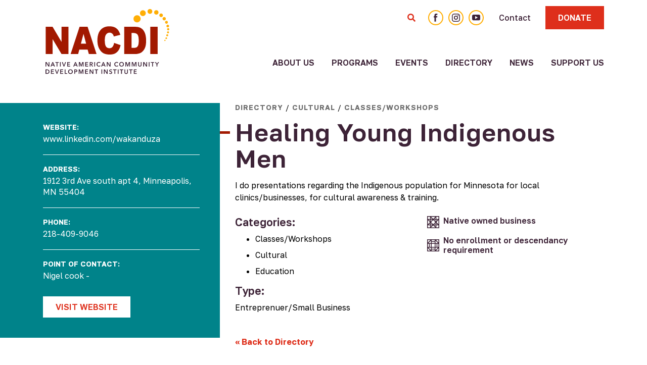

--- FILE ---
content_type: text/html; charset=UTF-8
request_url: https://nacdi.org/directory/item/healing-young-indigenous-men/
body_size: 16158
content:

	<!doctype html>
<!--[if lt IE 9]><html class="no-js no-svg ie lt-ie9 lt-ie8 lt-ie7" lang="en-US"> <![endif]-->
<!--[if IE 9]><html class="no-js no-svg ie ie9 lt-ie9 lt-ie8" lang="en-US"> <![endif]-->
<!--[if gt IE 9]><!--><html class="no-js no-svg" lang="en-US"> <!--<![endif]-->
<head>
    <!-- Google tag (gtag.js) -->
    <script async src="https://www.googletagmanager.com/gtag/js?id=G-R5KR59TDYX"></script>
    <script>
    window.dataLayer = window.dataLayer || [];
    function gtag(){dataLayer.push(arguments);}
    gtag('js', new Date());

    gtag('config', 'G-R5KR59TDYX');
    </script>
    <meta charset="UTF-8" />
<script type="text/javascript">
/* <![CDATA[ */
var gform;gform||(document.addEventListener("gform_main_scripts_loaded",function(){gform.scriptsLoaded=!0}),document.addEventListener("gform/theme/scripts_loaded",function(){gform.themeScriptsLoaded=!0}),window.addEventListener("DOMContentLoaded",function(){gform.domLoaded=!0}),gform={domLoaded:!1,scriptsLoaded:!1,themeScriptsLoaded:!1,isFormEditor:()=>"function"==typeof InitializeEditor,callIfLoaded:function(o){return!(!gform.domLoaded||!gform.scriptsLoaded||!gform.themeScriptsLoaded&&!gform.isFormEditor()||(gform.isFormEditor()&&console.warn("The use of gform.initializeOnLoaded() is deprecated in the form editor context and will be removed in Gravity Forms 3.1."),o(),0))},initializeOnLoaded:function(o){gform.callIfLoaded(o)||(document.addEventListener("gform_main_scripts_loaded",()=>{gform.scriptsLoaded=!0,gform.callIfLoaded(o)}),document.addEventListener("gform/theme/scripts_loaded",()=>{gform.themeScriptsLoaded=!0,gform.callIfLoaded(o)}),window.addEventListener("DOMContentLoaded",()=>{gform.domLoaded=!0,gform.callIfLoaded(o)}))},hooks:{action:{},filter:{}},addAction:function(o,r,e,t){gform.addHook("action",o,r,e,t)},addFilter:function(o,r,e,t){gform.addHook("filter",o,r,e,t)},doAction:function(o){gform.doHook("action",o,arguments)},applyFilters:function(o){return gform.doHook("filter",o,arguments)},removeAction:function(o,r){gform.removeHook("action",o,r)},removeFilter:function(o,r,e){gform.removeHook("filter",o,r,e)},addHook:function(o,r,e,t,n){null==gform.hooks[o][r]&&(gform.hooks[o][r]=[]);var d=gform.hooks[o][r];null==n&&(n=r+"_"+d.length),gform.hooks[o][r].push({tag:n,callable:e,priority:t=null==t?10:t})},doHook:function(r,o,e){var t;if(e=Array.prototype.slice.call(e,1),null!=gform.hooks[r][o]&&((o=gform.hooks[r][o]).sort(function(o,r){return o.priority-r.priority}),o.forEach(function(o){"function"!=typeof(t=o.callable)&&(t=window[t]),"action"==r?t.apply(null,e):e[0]=t.apply(null,e)})),"filter"==r)return e[0]},removeHook:function(o,r,t,n){var e;null!=gform.hooks[o][r]&&(e=(e=gform.hooks[o][r]).filter(function(o,r,e){return!!(null!=n&&n!=o.tag||null!=t&&t!=o.priority)}),gform.hooks[o][r]=e)}});
/* ]]> */
</script>

    <meta name="description" content="I do presentations regarding the Indigenous population for Minnesota for local clinics/businesses, for cultural awareness &amp; training.">
    <meta http-equiv="Content-Type" content="text/html; charset=UTF-8" />
    <meta http-equiv="X-UA-Compatible" content="IE=edge">
    <meta name="viewport" content="width=device-width, initial-scale=1">
    <link rel="pingback" href="https://nacdi.org/xmlrpc.php" />
    <link rel="profile" href="http://gmpg.org/xfn/11">
    <meta name='robots' content='index, follow, max-image-preview:large, max-snippet:-1, max-video-preview:-1' />

	<!-- This site is optimized with the Yoast SEO plugin v26.7 - https://yoast.com/wordpress/plugins/seo/ -->
	<title>Healing Young Indigenous Men - Native American Community Development Institute</title>
	<link rel="canonical" href="https://nacdi.org/directory/item/healing-young-indigenous-men/" />
	<meta property="og:locale" content="en_US" />
	<meta property="og:type" content="article" />
	<meta property="og:title" content="Healing Young Indigenous Men - Native American Community Development Institute" />
	<meta property="og:description" content="I do presentations regarding the Indigenous population for Minnesota for local clinics/businesses, for cultural awareness &amp; training." />
	<meta property="og:url" content="https://nacdi.org/directory/item/healing-young-indigenous-men/" />
	<meta property="og:site_name" content="Native American Community Development Institute" />
	<meta property="article:publisher" content="https://www.facebook.com/NativeAmericanCommunityDevelopmentInstitute/" />
	<meta property="article:modified_time" content="2024-08-14T16:38:18+00:00" />
	<meta name="twitter:card" content="summary_large_image" />
	<meta name="twitter:label1" content="Est. reading time" />
	<meta name="twitter:data1" content="1 minute" />
	<script type="application/ld+json" class="yoast-schema-graph">{"@context":"https://schema.org","@graph":[{"@type":"WebPage","@id":"https://nacdi.org/directory/item/healing-young-indigenous-men/","url":"https://nacdi.org/directory/item/healing-young-indigenous-men/","name":"Healing Young Indigenous Men - Native American Community Development Institute","isPartOf":{"@id":"https://nacdi.org/#website"},"datePublished":"2024-05-17T21:36:02+00:00","dateModified":"2024-08-14T16:38:18+00:00","breadcrumb":{"@id":"https://nacdi.org/directory/item/healing-young-indigenous-men/#breadcrumb"},"inLanguage":"en-US","potentialAction":[{"@type":"ReadAction","target":["https://nacdi.org/directory/item/healing-young-indigenous-men/"]}]},{"@type":"BreadcrumbList","@id":"https://nacdi.org/directory/item/healing-young-indigenous-men/#breadcrumb","itemListElement":[{"@type":"ListItem","position":1,"name":"Home","item":"https://nacdi.org/"},{"@type":"ListItem","position":2,"name":"Directory","item":"https://nacdi.org/directory/"},{"@type":"ListItem","position":3,"name":"Healing Young Indigenous Men"}]},{"@type":"WebSite","@id":"https://nacdi.org/#website","url":"https://nacdi.org/","name":"Native American Community Development Institute","description":"","publisher":{"@id":"https://nacdi.org/#organization"},"potentialAction":[{"@type":"SearchAction","target":{"@type":"EntryPoint","urlTemplate":"https://nacdi.org/?s={search_term_string}"},"query-input":{"@type":"PropertyValueSpecification","valueRequired":true,"valueName":"search_term_string"}}],"inLanguage":"en-US"},{"@type":"Organization","@id":"https://nacdi.org/#organization","name":"Native American Community Development Institute","url":"https://nacdi.org/","logo":{"@type":"ImageObject","inLanguage":"en-US","@id":"https://nacdi.org/#/schema/logo/image/","url":"https://nacdi.org/wp-content/uploads/2023/08/nacdi_logo_rgb_web-3.png","contentUrl":"https://nacdi.org/wp-content/uploads/2023/08/nacdi_logo_rgb_web-3.png","width":666,"height":365,"caption":"Native American Community Development Institute"},"image":{"@id":"https://nacdi.org/#/schema/logo/image/"},"sameAs":["https://www.facebook.com/NativeAmericanCommunityDevelopmentInstitute/","https://www.instagram.com/nacdi.mn/","https://www.youtube.com/channel/UChCoBWgb6Wxw9pY8npYQ0Fw"]}]}</script>
	<!-- / Yoast SEO plugin. -->


<link rel='dns-prefetch' href='//kit.fontawesome.com' />
<link rel='dns-prefetch' href='//fonts.googleapis.com' />
<link rel="alternate" type="application/rss+xml" title="Native American Community Development Institute &raquo; Feed" href="https://nacdi.org/feed/" />
<link rel="alternate" title="oEmbed (JSON)" type="application/json+oembed" href="https://nacdi.org/wp-json/oembed/1.0/embed?url=https%3A%2F%2Fnacdi.org%2Fdirectory%2Fitem%2Fhealing-young-indigenous-men%2F" />
<link rel="alternate" title="oEmbed (XML)" type="text/xml+oembed" href="https://nacdi.org/wp-json/oembed/1.0/embed?url=https%3A%2F%2Fnacdi.org%2Fdirectory%2Fitem%2Fhealing-young-indigenous-men%2F&#038;format=xml" />

        <meta name="twitter:card" content="summary">
        <meta property="og:site_name" content="Native American Community Development Institute">
        <meta property="og:url" content="https://nacdi.org/directory/item/healing-young-indigenous-men/">
        <meta property="og:title" content="Healing Young Indigenous Men">
        <meta property="og:description" content="I do presentations regarding the Indigenous population for Minnesota for local clinics/businesses, for cultural awareness &amp; training.">
        <meta property="og:image" content="https://nacdi.org/wp-content/uploads/2023/07/nacdi_logo_main.svg">
        <meta property="og:type" content="article">

<style id='wp-img-auto-sizes-contain-inline-css' type='text/css'>
img:is([sizes=auto i],[sizes^="auto," i]){contain-intrinsic-size:3000px 1500px}
/*# sourceURL=wp-img-auto-sizes-contain-inline-css */
</style>
<link rel='stylesheet' id='gform_apc_theme-css' href='https://nacdi.org/wp-content/plugins/gravityformsadvancedpostcreation/assets/css/dist/theme.min.css?ver=1.6.1' type='text/css' media='all' />
<style id='wp-block-library-inline-css' type='text/css'>
:root{--wp-block-synced-color:#7a00df;--wp-block-synced-color--rgb:122,0,223;--wp-bound-block-color:var(--wp-block-synced-color);--wp-editor-canvas-background:#ddd;--wp-admin-theme-color:#007cba;--wp-admin-theme-color--rgb:0,124,186;--wp-admin-theme-color-darker-10:#006ba1;--wp-admin-theme-color-darker-10--rgb:0,107,160.5;--wp-admin-theme-color-darker-20:#005a87;--wp-admin-theme-color-darker-20--rgb:0,90,135;--wp-admin-border-width-focus:2px}@media (min-resolution:192dpi){:root{--wp-admin-border-width-focus:1.5px}}.wp-element-button{cursor:pointer}:root .has-very-light-gray-background-color{background-color:#eee}:root .has-very-dark-gray-background-color{background-color:#313131}:root .has-very-light-gray-color{color:#eee}:root .has-very-dark-gray-color{color:#313131}:root .has-vivid-green-cyan-to-vivid-cyan-blue-gradient-background{background:linear-gradient(135deg,#00d084,#0693e3)}:root .has-purple-crush-gradient-background{background:linear-gradient(135deg,#34e2e4,#4721fb 50%,#ab1dfe)}:root .has-hazy-dawn-gradient-background{background:linear-gradient(135deg,#faaca8,#dad0ec)}:root .has-subdued-olive-gradient-background{background:linear-gradient(135deg,#fafae1,#67a671)}:root .has-atomic-cream-gradient-background{background:linear-gradient(135deg,#fdd79a,#004a59)}:root .has-nightshade-gradient-background{background:linear-gradient(135deg,#330968,#31cdcf)}:root .has-midnight-gradient-background{background:linear-gradient(135deg,#020381,#2874fc)}:root{--wp--preset--font-size--normal:16px;--wp--preset--font-size--huge:42px}.has-regular-font-size{font-size:1em}.has-larger-font-size{font-size:2.625em}.has-normal-font-size{font-size:var(--wp--preset--font-size--normal)}.has-huge-font-size{font-size:var(--wp--preset--font-size--huge)}.has-text-align-center{text-align:center}.has-text-align-left{text-align:left}.has-text-align-right{text-align:right}.has-fit-text{white-space:nowrap!important}#end-resizable-editor-section{display:none}.aligncenter{clear:both}.items-justified-left{justify-content:flex-start}.items-justified-center{justify-content:center}.items-justified-right{justify-content:flex-end}.items-justified-space-between{justify-content:space-between}.screen-reader-text{border:0;clip-path:inset(50%);height:1px;margin:-1px;overflow:hidden;padding:0;position:absolute;width:1px;word-wrap:normal!important}.screen-reader-text:focus{background-color:#ddd;clip-path:none;color:#444;display:block;font-size:1em;height:auto;left:5px;line-height:normal;padding:15px 23px 14px;text-decoration:none;top:5px;width:auto;z-index:100000}html :where(.has-border-color){border-style:solid}html :where([style*=border-top-color]){border-top-style:solid}html :where([style*=border-right-color]){border-right-style:solid}html :where([style*=border-bottom-color]){border-bottom-style:solid}html :where([style*=border-left-color]){border-left-style:solid}html :where([style*=border-width]){border-style:solid}html :where([style*=border-top-width]){border-top-style:solid}html :where([style*=border-right-width]){border-right-style:solid}html :where([style*=border-bottom-width]){border-bottom-style:solid}html :where([style*=border-left-width]){border-left-style:solid}html :where(img[class*=wp-image-]){height:auto;max-width:100%}:where(figure){margin:0 0 1em}html :where(.is-position-sticky){--wp-admin--admin-bar--position-offset:var(--wp-admin--admin-bar--height,0px)}@media screen and (max-width:600px){html :where(.is-position-sticky){--wp-admin--admin-bar--position-offset:0px}}

/*# sourceURL=wp-block-library-inline-css */
</style><style id='global-styles-inline-css' type='text/css'>
:root{--wp--preset--aspect-ratio--square: 1;--wp--preset--aspect-ratio--4-3: 4/3;--wp--preset--aspect-ratio--3-4: 3/4;--wp--preset--aspect-ratio--3-2: 3/2;--wp--preset--aspect-ratio--2-3: 2/3;--wp--preset--aspect-ratio--16-9: 16/9;--wp--preset--aspect-ratio--9-16: 9/16;--wp--preset--color--black: #000000;--wp--preset--color--cyan-bluish-gray: #abb8c3;--wp--preset--color--white: #ffffff;--wp--preset--color--pale-pink: #f78da7;--wp--preset--color--vivid-red: #cf2e2e;--wp--preset--color--luminous-vivid-orange: #ff6900;--wp--preset--color--luminous-vivid-amber: #fcb900;--wp--preset--color--light-green-cyan: #7bdcb5;--wp--preset--color--vivid-green-cyan: #00d084;--wp--preset--color--pale-cyan-blue: #8ed1fc;--wp--preset--color--vivid-cyan-blue: #0693e3;--wp--preset--color--vivid-purple: #9b51e0;--wp--preset--gradient--vivid-cyan-blue-to-vivid-purple: linear-gradient(135deg,rgb(6,147,227) 0%,rgb(155,81,224) 100%);--wp--preset--gradient--light-green-cyan-to-vivid-green-cyan: linear-gradient(135deg,rgb(122,220,180) 0%,rgb(0,208,130) 100%);--wp--preset--gradient--luminous-vivid-amber-to-luminous-vivid-orange: linear-gradient(135deg,rgb(252,185,0) 0%,rgb(255,105,0) 100%);--wp--preset--gradient--luminous-vivid-orange-to-vivid-red: linear-gradient(135deg,rgb(255,105,0) 0%,rgb(207,46,46) 100%);--wp--preset--gradient--very-light-gray-to-cyan-bluish-gray: linear-gradient(135deg,rgb(238,238,238) 0%,rgb(169,184,195) 100%);--wp--preset--gradient--cool-to-warm-spectrum: linear-gradient(135deg,rgb(74,234,220) 0%,rgb(151,120,209) 20%,rgb(207,42,186) 40%,rgb(238,44,130) 60%,rgb(251,105,98) 80%,rgb(254,248,76) 100%);--wp--preset--gradient--blush-light-purple: linear-gradient(135deg,rgb(255,206,236) 0%,rgb(152,150,240) 100%);--wp--preset--gradient--blush-bordeaux: linear-gradient(135deg,rgb(254,205,165) 0%,rgb(254,45,45) 50%,rgb(107,0,62) 100%);--wp--preset--gradient--luminous-dusk: linear-gradient(135deg,rgb(255,203,112) 0%,rgb(199,81,192) 50%,rgb(65,88,208) 100%);--wp--preset--gradient--pale-ocean: linear-gradient(135deg,rgb(255,245,203) 0%,rgb(182,227,212) 50%,rgb(51,167,181) 100%);--wp--preset--gradient--electric-grass: linear-gradient(135deg,rgb(202,248,128) 0%,rgb(113,206,126) 100%);--wp--preset--gradient--midnight: linear-gradient(135deg,rgb(2,3,129) 0%,rgb(40,116,252) 100%);--wp--preset--font-size--small: 13px;--wp--preset--font-size--medium: 20px;--wp--preset--font-size--large: 36px;--wp--preset--font-size--x-large: 42px;--wp--preset--spacing--20: 0.44rem;--wp--preset--spacing--30: 0.67rem;--wp--preset--spacing--40: 1rem;--wp--preset--spacing--50: 1.5rem;--wp--preset--spacing--60: 2.25rem;--wp--preset--spacing--70: 3.38rem;--wp--preset--spacing--80: 5.06rem;--wp--preset--shadow--natural: 6px 6px 9px rgba(0, 0, 0, 0.2);--wp--preset--shadow--deep: 12px 12px 50px rgba(0, 0, 0, 0.4);--wp--preset--shadow--sharp: 6px 6px 0px rgba(0, 0, 0, 0.2);--wp--preset--shadow--outlined: 6px 6px 0px -3px rgb(255, 255, 255), 6px 6px rgb(0, 0, 0);--wp--preset--shadow--crisp: 6px 6px 0px rgb(0, 0, 0);}:where(.is-layout-flex){gap: 0.5em;}:where(.is-layout-grid){gap: 0.5em;}body .is-layout-flex{display: flex;}.is-layout-flex{flex-wrap: wrap;align-items: center;}.is-layout-flex > :is(*, div){margin: 0;}body .is-layout-grid{display: grid;}.is-layout-grid > :is(*, div){margin: 0;}:where(.wp-block-columns.is-layout-flex){gap: 2em;}:where(.wp-block-columns.is-layout-grid){gap: 2em;}:where(.wp-block-post-template.is-layout-flex){gap: 1.25em;}:where(.wp-block-post-template.is-layout-grid){gap: 1.25em;}.has-black-color{color: var(--wp--preset--color--black) !important;}.has-cyan-bluish-gray-color{color: var(--wp--preset--color--cyan-bluish-gray) !important;}.has-white-color{color: var(--wp--preset--color--white) !important;}.has-pale-pink-color{color: var(--wp--preset--color--pale-pink) !important;}.has-vivid-red-color{color: var(--wp--preset--color--vivid-red) !important;}.has-luminous-vivid-orange-color{color: var(--wp--preset--color--luminous-vivid-orange) !important;}.has-luminous-vivid-amber-color{color: var(--wp--preset--color--luminous-vivid-amber) !important;}.has-light-green-cyan-color{color: var(--wp--preset--color--light-green-cyan) !important;}.has-vivid-green-cyan-color{color: var(--wp--preset--color--vivid-green-cyan) !important;}.has-pale-cyan-blue-color{color: var(--wp--preset--color--pale-cyan-blue) !important;}.has-vivid-cyan-blue-color{color: var(--wp--preset--color--vivid-cyan-blue) !important;}.has-vivid-purple-color{color: var(--wp--preset--color--vivid-purple) !important;}.has-black-background-color{background-color: var(--wp--preset--color--black) !important;}.has-cyan-bluish-gray-background-color{background-color: var(--wp--preset--color--cyan-bluish-gray) !important;}.has-white-background-color{background-color: var(--wp--preset--color--white) !important;}.has-pale-pink-background-color{background-color: var(--wp--preset--color--pale-pink) !important;}.has-vivid-red-background-color{background-color: var(--wp--preset--color--vivid-red) !important;}.has-luminous-vivid-orange-background-color{background-color: var(--wp--preset--color--luminous-vivid-orange) !important;}.has-luminous-vivid-amber-background-color{background-color: var(--wp--preset--color--luminous-vivid-amber) !important;}.has-light-green-cyan-background-color{background-color: var(--wp--preset--color--light-green-cyan) !important;}.has-vivid-green-cyan-background-color{background-color: var(--wp--preset--color--vivid-green-cyan) !important;}.has-pale-cyan-blue-background-color{background-color: var(--wp--preset--color--pale-cyan-blue) !important;}.has-vivid-cyan-blue-background-color{background-color: var(--wp--preset--color--vivid-cyan-blue) !important;}.has-vivid-purple-background-color{background-color: var(--wp--preset--color--vivid-purple) !important;}.has-black-border-color{border-color: var(--wp--preset--color--black) !important;}.has-cyan-bluish-gray-border-color{border-color: var(--wp--preset--color--cyan-bluish-gray) !important;}.has-white-border-color{border-color: var(--wp--preset--color--white) !important;}.has-pale-pink-border-color{border-color: var(--wp--preset--color--pale-pink) !important;}.has-vivid-red-border-color{border-color: var(--wp--preset--color--vivid-red) !important;}.has-luminous-vivid-orange-border-color{border-color: var(--wp--preset--color--luminous-vivid-orange) !important;}.has-luminous-vivid-amber-border-color{border-color: var(--wp--preset--color--luminous-vivid-amber) !important;}.has-light-green-cyan-border-color{border-color: var(--wp--preset--color--light-green-cyan) !important;}.has-vivid-green-cyan-border-color{border-color: var(--wp--preset--color--vivid-green-cyan) !important;}.has-pale-cyan-blue-border-color{border-color: var(--wp--preset--color--pale-cyan-blue) !important;}.has-vivid-cyan-blue-border-color{border-color: var(--wp--preset--color--vivid-cyan-blue) !important;}.has-vivid-purple-border-color{border-color: var(--wp--preset--color--vivid-purple) !important;}.has-vivid-cyan-blue-to-vivid-purple-gradient-background{background: var(--wp--preset--gradient--vivid-cyan-blue-to-vivid-purple) !important;}.has-light-green-cyan-to-vivid-green-cyan-gradient-background{background: var(--wp--preset--gradient--light-green-cyan-to-vivid-green-cyan) !important;}.has-luminous-vivid-amber-to-luminous-vivid-orange-gradient-background{background: var(--wp--preset--gradient--luminous-vivid-amber-to-luminous-vivid-orange) !important;}.has-luminous-vivid-orange-to-vivid-red-gradient-background{background: var(--wp--preset--gradient--luminous-vivid-orange-to-vivid-red) !important;}.has-very-light-gray-to-cyan-bluish-gray-gradient-background{background: var(--wp--preset--gradient--very-light-gray-to-cyan-bluish-gray) !important;}.has-cool-to-warm-spectrum-gradient-background{background: var(--wp--preset--gradient--cool-to-warm-spectrum) !important;}.has-blush-light-purple-gradient-background{background: var(--wp--preset--gradient--blush-light-purple) !important;}.has-blush-bordeaux-gradient-background{background: var(--wp--preset--gradient--blush-bordeaux) !important;}.has-luminous-dusk-gradient-background{background: var(--wp--preset--gradient--luminous-dusk) !important;}.has-pale-ocean-gradient-background{background: var(--wp--preset--gradient--pale-ocean) !important;}.has-electric-grass-gradient-background{background: var(--wp--preset--gradient--electric-grass) !important;}.has-midnight-gradient-background{background: var(--wp--preset--gradient--midnight) !important;}.has-small-font-size{font-size: var(--wp--preset--font-size--small) !important;}.has-medium-font-size{font-size: var(--wp--preset--font-size--medium) !important;}.has-large-font-size{font-size: var(--wp--preset--font-size--large) !important;}.has-x-large-font-size{font-size: var(--wp--preset--font-size--x-large) !important;}
/*# sourceURL=global-styles-inline-css */
</style>

<style id='classic-theme-styles-inline-css' type='text/css'>
/*! This file is auto-generated */
.wp-block-button__link{color:#fff;background-color:#32373c;border-radius:9999px;box-shadow:none;text-decoration:none;padding:calc(.667em + 2px) calc(1.333em + 2px);font-size:1.125em}.wp-block-file__button{background:#32373c;color:#fff;text-decoration:none}
/*# sourceURL=/wp-includes/css/classic-themes.min.css */
</style>
<link rel='stylesheet' id='dashicons-css' href='https://nacdi.org/wp-includes/css/dashicons.min.css?ver=35053237fe1534967f3edca484c505a4' type='text/css' media='all' />
<link rel='stylesheet' id='mmenu-css' href='https://nacdi.org/wp-content/plugins/mmenu/css/mmenu.css?ver=5' type='text/css' media='all' />
<link rel='stylesheet' id='sc-feeds-terms-css' href='https://nacdi.org/wp-content/plugins/sugar-calendar/assets/pro/css/term-ical-ltr.css?ver=3.9.0' type='text/css' media='all' />
<link rel='stylesheet' id='spm-css-css' href='https://nacdi.org/wp-content/themes/nacdi/dist/css/spm.min.css?ver=1761773867' type='text/css' media='' />
<link rel='stylesheet' id='google-fonts-css' href='//fonts.googleapis.com/css2?family=Golos+Text%3Awght%40400%3B500%3B600%3B700&#038;display=swap&#038;ver=35053237fe1534967f3edca484c505a4' type='text/css' media='all' />
<script type="text/javascript" src="https://nacdi.org/wp-includes/js/jquery/jquery.min.js?ver=3.7.1" id="jquery-core-js"></script>
<script type="text/javascript" src="https://nacdi.org/wp-includes/js/jquery/jquery-migrate.min.js?ver=3.4.1" id="jquery-migrate-js"></script>
<script type="text/javascript" defer='defer' src="https://nacdi.org/wp-content/plugins/gravityforms/js/jquery.json.min.js?ver=2.9.25" id="gform_json-js"></script>
<script type="text/javascript" id="gform_gravityforms-js-extra">
/* <![CDATA[ */
var gf_global = {"gf_currency_config":{"name":"U.S. Dollar","symbol_left":"$","symbol_right":"","symbol_padding":"","thousand_separator":",","decimal_separator":".","decimals":2,"code":"USD"},"base_url":"https://nacdi.org/wp-content/plugins/gravityforms","number_formats":[],"spinnerUrl":"https://nacdi.org/wp-content/plugins/gravityforms/images/spinner.svg","version_hash":"f3de685165edf5710c2d24b09d56524f","strings":{"newRowAdded":"New row added.","rowRemoved":"Row removed","formSaved":"The form has been saved.  The content contains the link to return and complete the form."}};
var gform_i18n = {"datepicker":{"days":{"monday":"Mo","tuesday":"Tu","wednesday":"We","thursday":"Th","friday":"Fr","saturday":"Sa","sunday":"Su"},"months":{"january":"January","february":"February","march":"March","april":"April","may":"May","june":"June","july":"July","august":"August","september":"September","october":"October","november":"November","december":"December"},"firstDay":0,"iconText":"Select date"}};
var gf_legacy_multi = {"13":"1"};
var gform_gravityforms = {"strings":{"invalid_file_extension":"This type of file is not allowed. Must be one of the following:","delete_file":"Delete this file","in_progress":"in progress","file_exceeds_limit":"File exceeds size limit","illegal_extension":"This type of file is not allowed.","max_reached":"Maximum number of files reached","unknown_error":"There was a problem while saving the file on the server","currently_uploading":"Please wait for the uploading to complete","cancel":"Cancel","cancel_upload":"Cancel this upload","cancelled":"Cancelled","error":"Error","message":"Message"},"vars":{"images_url":"https://nacdi.org/wp-content/plugins/gravityforms/images"}};
//# sourceURL=gform_gravityforms-js-extra
/* ]]> */
</script>
<script type="text/javascript" defer='defer' src="https://nacdi.org/wp-content/plugins/gravityforms/js/gravityforms.min.js?ver=2.9.25" id="gform_gravityforms-js"></script>
<script type="text/javascript" defer='defer' src="https://nacdi.org/wp-content/plugins/gravityforms/assets/js/dist/utils.min.js?ver=48a3755090e76a154853db28fc254681" id="gform_gravityforms_utils-js"></script>
<script type="text/javascript" id="gform_apc_shared-js-extra">
/* <![CDATA[ */
var gform_apc_shared = {"i18n":{"untitledPost":"Untitled","published":"Published","draft":"Draft","columnTitle":"Title","columnStatus":"Status","columnDate":"Date","columnActions":"Actions","previousPage":"Previous Page","previousLabel":"Prev","nextPage":"Next Page","nextLabel":"Next","noPostsFoundMessage":"No Editable Posts Found"},"pagination":{"ajax_url":"https://nacdi.org/wp-admin/admin-ajax.php","nonce":"597ec7a2fe"}};
//# sourceURL=gform_apc_shared-js-extra
/* ]]> */
</script>
<script type="text/javascript" src="https://nacdi.org/wp-content/plugins/mmenu/js/mmenu.js?ver=5" id="mmenu-js"></script>
<script type="text/javascript" id="search-filter-plugin-build-js-extra">
/* <![CDATA[ */
var SF_LDATA = {"ajax_url":"https://nacdi.org/wp-admin/admin-ajax.php","home_url":"https://nacdi.org/","extensions":[]};
//# sourceURL=search-filter-plugin-build-js-extra
/* ]]> */
</script>
<script type="text/javascript" src="https://nacdi.org/wp-content/plugins/search-filter-pro/public/assets/js/search-filter-build.min.js?ver=2.5.21" id="search-filter-plugin-build-js"></script>
<script type="text/javascript" src="https://nacdi.org/wp-content/plugins/search-filter-pro/public/assets/js/chosen.jquery.min.js?ver=2.5.21" id="search-filter-plugin-chosen-js"></script>
<script type="text/javascript" src="//kit.fontawesome.com/58427931e3.js?ver=35053237fe1534967f3edca484c505a4" id="font-awesome-js"></script>
<script type="text/javascript" src="https://nacdi.org/wp-content/themes/nacdi/dist/js/spm.min.js?ver=35053237fe1534967f3edca484c505a4" id="spm-js-js"></script>
<script type="text/javascript" src="https://nacdi.org/wp-content/themes/nacdi/dist/js/splide.min.js?ver=35053237fe1534967f3edca484c505a4" id="splide-js-js"></script>
<script type="text/javascript" id="spm_load_more-js-extra">
/* <![CDATA[ */
var spm_more_params = {"ajaxurl":"https://nacdi.org/wp-admin/admin-ajax.php","posts":"{\"page\":0,\"resource\":\"healing-young-indigenous-men\",\"post_type\":\"resource\",\"name\":\"healing-young-indigenous-men\",\"error\":\"\",\"m\":\"\",\"p\":0,\"post_parent\":\"\",\"subpost\":\"\",\"subpost_id\":\"\",\"attachment\":\"\",\"attachment_id\":0,\"pagename\":\"\",\"page_id\":0,\"second\":\"\",\"minute\":\"\",\"hour\":\"\",\"day\":0,\"monthnum\":0,\"year\":0,\"w\":0,\"category_name\":\"\",\"tag\":\"\",\"cat\":\"\",\"tag_id\":\"\",\"author\":\"\",\"author_name\":\"\",\"feed\":\"\",\"tb\":\"\",\"paged\":0,\"meta_key\":\"\",\"meta_value\":\"\",\"preview\":\"\",\"s\":\"\",\"sentence\":\"\",\"title\":\"\",\"fields\":\"all\",\"menu_order\":\"\",\"embed\":\"\",\"category__in\":[],\"category__not_in\":[],\"category__and\":[],\"post__in\":[],\"post__not_in\":[],\"post_name__in\":[],\"tag__in\":[],\"tag__not_in\":[],\"tag__and\":[],\"tag_slug__in\":[],\"tag_slug__and\":[],\"post_parent__in\":[],\"post_parent__not_in\":[],\"author__in\":[],\"author__not_in\":[],\"search_columns\":[],\"ignore_sticky_posts\":false,\"suppress_filters\":false,\"cache_results\":true,\"update_post_term_cache\":true,\"update_menu_item_cache\":false,\"lazy_load_term_meta\":true,\"update_post_meta_cache\":true,\"posts_per_page\":10,\"nopaging\":false,\"comments_per_page\":\"50\",\"no_found_rows\":false,\"order\":\"DESC\"}","current_page":"1","max_page":"0"};
//# sourceURL=spm_load_more-js-extra
/* ]]> */
</script>
<script type="text/javascript" src="https://nacdi.org/wp-content/themes/nacdi/load-more.js?ver=35053237fe1534967f3edca484c505a4" id="spm_load_more-js"></script>
<link rel="https://api.w.org/" href="https://nacdi.org/wp-json/" /><link rel="alternate" title="JSON" type="application/json" href="https://nacdi.org/wp-json/wp/v2/resource/2335" /><link rel="EditURI" type="application/rsd+xml" title="RSD" href="https://nacdi.org/xmlrpc.php?rsd" />

<link rel='shortlink' href='https://nacdi.org/?p=2335' />
        <style type="text/css">
            .sc_map_canvas img {
                max-width: none;
            }
        </style>
		<link rel="icon" href="https://nacdi.org/wp-content/uploads/2025/01/cropped-nacdi_favicon-32x32.png" sizes="32x32" />
<link rel="icon" href="https://nacdi.org/wp-content/uploads/2025/01/cropped-nacdi_favicon-192x192.png" sizes="192x192" />
<link rel="apple-touch-icon" href="https://nacdi.org/wp-content/uploads/2025/01/cropped-nacdi_favicon-180x180.png" />
<meta name="msapplication-TileImage" content="https://nacdi.org/wp-content/uploads/2025/01/cropped-nacdi_favicon-270x270.png" />

	
</head><body class="wp-singular resource-template-default single single-resource postid-2335 wp-theme-nacdi" data-template="base.twig">

<div class="site">

	<a class="skip-link" href="#content">Skip to content</a>

			
<header class="site-header ">
	
	<div class="container">
		<div class="row site-header__row">
			<div class="col-6 col-md-4 col-lg-3">
				<a class="site-header__logo-link link-has-image" href="https://nacdi.org">
					<img alt="Native American Community Development Institute homepage" class="site-header__logo" src="https://nacdi.org/wp-content/uploads/2023/07/nacdi_logo_main.svg">
				</a>
			</div>

			<div class="col site-header__hamburger-col">
				<button id="site-header__hamburger" aria-label="Toggle Mobile Menu">
					<span class="screen-reader-text">Toggle Mobile Menu</span>
				</button>
				<div class="site-header__menu-mobile">
					<nav aria-label="Mobile Menu" class="nav" id="site-header__nav-mobile" itemscope itemtype="http://schema.org/SiteNavigationElement">
		<ul class="menu    ">
					<li class="menu__item menu__item--has-children      ">
				<a class="menu__link  menu-item menu-item-type-post_type menu-item-object-page menu-item-1770 menu-item-has-children" href="https://nacdi.org/about-us/" target="">
					About Us
				</a>
										<ul class="menu menu--children   ">
					<li class="menu__item       ">
				<a class="menu__link  menu-item menu-item-type-post_type menu-item-object-page menu-item-1771" href="https://nacdi.org/about-us/staff/" target="">
					Staff
				</a>
							</li>
					<li class="menu__item       ">
				<a class="menu__link  menu-item menu-item-type-post_type menu-item-object-page menu-item-1772" href="https://nacdi.org/about-us/board/" target="">
					Board
				</a>
							</li>
					<li class="menu__item       ">
				<a class="menu__link  menu-item menu-item-type-post_type menu-item-object-page menu-item-1773" href="https://nacdi.org/about-us/employment/" target="">
					Employment
				</a>
							</li>
					<li class="menu__item       ">
				<a class="menu__link  menu-item menu-item-type-post_type menu-item-object-page menu-item-1774" href="https://nacdi.org/about-us/systems-change/" target="">
					Systems Change
				</a>
							</li>
					<li class="menu__item       ">
				<a class="menu__link  menu-item menu-item-type-post_type menu-item-object-page menu-item-1775" href="https://nacdi.org/about-us/reports/" target="">
					Reports
				</a>
							</li>
					<li class="menu__item       ">
				<a class="menu__link  menu-item menu-item-type-post_type menu-item-object-page menu-item-1776" href="https://nacdi.org/about-us/funders/" target="">
					Funders
				</a>
							</li>
					<li class="menu__item       ">
				<a class="menu__link  menu-item menu-item-type-post_type menu-item-object-page menu-item-1777" href="https://nacdi.org/about-us/history/" target="">
					History
				</a>
							</li>
					<li class="menu__item       ">
				<a class="menu__link  menu-item menu-item-type-post_type menu-item-object-page menu-item-1778" href="https://nacdi.org/about-us/media-kit/" target="">
					Media Kit
				</a>
							</li>
			</ul>
							</li>
					<li class="menu__item menu__item--has-children  long    ">
				<a class="menu__link long menu-item menu-item-type-post_type menu-item-object-page menu-item-1779 menu-item-has-children" href="https://nacdi.org/programs/" target="">
					Programs
				</a>
										<ul class="menu menu--children  long ">
					<li class="menu__item menu__item--has-children      ">
				<a class="menu__link  menu-item menu-item-type-post_type menu-item-object-page menu-item-1780 menu-item-has-children" href="https://nacdi.org/programs/arts-culture/" target="">
					Arts &#038; Culture
				</a>
										<ul class="menu menu--children   ">
					<li class="menu__item       ">
				<a class="menu__link  menu-item menu-item-type-post_type menu-item-object-page menu-item-1781" href="https://nacdi.org/programs/arts-culture/amra/" target="">
					All My Relations Arts Gallery
				</a>
							</li>
					<li class="menu__item       ">
				<a class="menu__link  menu-item menu-item-type-post_type menu-item-object-page menu-item-1782" href="https://nacdi.org/programs/arts-culture/native-authors-program/" target="">
					Native Authors Program
				</a>
							</li>
					<li class="menu__item       ">
				<a class="menu__link  menu-item menu-item-type-post_type menu-item-object-page menu-item-1784" href="https://nacdi.org/programs/arts-culture/consulting-projects/" target="">
					Consulting Projects
				</a>
							</li>
			</ul>
							</li>
					<li class="menu__item menu__item--has-children      ">
				<a class="menu__link  menu-item menu-item-type-post_type menu-item-object-page menu-item-1785 menu-item-has-children" href="https://nacdi.org/programs/civic-engagement/" target="">
					Civic Engagement
				</a>
										<ul class="menu menu--children   ">
					<li class="menu__item       ">
				<a class="menu__link  menu-item menu-item-type-post_type menu-item-object-page menu-item-1786" href="https://nacdi.org/programs/civic-engagement/make-voting-a-tradition/" target="">
					Make Voting A Tradition
				</a>
							</li>
			</ul>
							</li>
					<li class="menu__item menu__item--has-children      ">
				<a class="menu__link  menu-item menu-item-type-post_type menu-item-object-page menu-item-1787 menu-item-has-children" href="https://nacdi.org/programs/food-sovereignty/" target="">
					Food Sovereignty
				</a>
										<ul class="menu menu--children   ">
					<li class="menu__item       ">
				<a class="menu__link  menu-item menu-item-type-post_type menu-item-object-page menu-item-1788" href="https://nacdi.org/programs/food-sovereignty/farmers-market/" target="">
					Four Sisters Farmers Market
				</a>
							</li>
					<li class="menu__item       ">
				<a class="menu__link  menu-item menu-item-type-post_type menu-item-object-page menu-item-1789" href="https://nacdi.org/programs/food-sovereignty/farm/" target="">
					Four Sisters Farm
				</a>
							</li>
					<li class="menu__item       ">
				<a class="menu__link  menu-item menu-item-type-post_type menu-item-object-page menu-item-2536" href="https://nacdi.org/programs/food-sovereignty/four-sisters-urban-growers-collective/" target="">
					Four Sisters Urban Growers Collective
				</a>
							</li>
			</ul>
							</li>
					<li class="menu__item menu__item--has-children      ">
				<a class="menu__link  menu-item menu-item-type-post_type menu-item-object-page menu-item-1790 menu-item-has-children" href="https://nacdi.org/programs/community-engagement/" target="">
					Community Engagement
				</a>
										<ul class="menu menu--children   ">
					<li class="menu__item       ">
				<a class="menu__link  menu-item menu-item-type-post_type menu-item-object-page menu-item-1791" href="https://nacdi.org/programs/community-engagement/cultural-corridor/" target="">
					Cultural Corridor
				</a>
							</li>
					<li class="menu__item       ">
				<a class="menu__link  menu-item menu-item-type-post_type menu-item-object-page menu-item-1792" href="https://nacdi.org/programs/community-engagement/american-indian-community-blueprint/" target="">
					American Indian Community Blueprint
				</a>
							</li>
					<li class="menu__item       ">
				<a class="menu__link  menu-item menu-item-type-post_type menu-item-object-page menu-item-1794" href="https://nacdi.org/programs/community-engagement/fiscal-sponsorship/" target="">
					Fiscal Sponsorship
				</a>
							</li>
			</ul>
							</li>
			</ul>
							</li>
					<li class="menu__item       ">
				<a class="menu__link  menu-item menu-item-type-custom menu-item-object-custom menu-item-1795" href="/events/?event-display=upcoming&event-order=asc" target="">
					Events
				</a>
							</li>
					<li class="menu__item menu__item--has-children      ">
				<a class="menu__link  menu-item menu-item-type-post_type menu-item-object-page menu-item-2637 menu-item-has-children" href="https://nacdi.org/directory/" target="">
					Directory
				</a>
										<ul class="menu menu--children   ">
					<li class="menu__item       ">
				<a class="menu__link  menu-item menu-item-type-post_type menu-item-object-page menu-item-2638" href="https://nacdi.org/directory/about-resource-directory/" target="">
					About Resource Directory
				</a>
							</li>
					<li class="menu__item       ">
				<a class="menu__link  menu-item menu-item-type-post_type menu-item-object-page menu-item-2639" href="https://nacdi.org/directory/other-resources/" target="">
					Other Resources
				</a>
							</li>
					<li class="menu__item       ">
				<a class="menu__link  menu-item menu-item-type-post_type menu-item-object-page menu-item-2640" href="https://nacdi.org/directory/submit-a-resource/" target="">
					Submit a Resource
				</a>
							</li>
					<li class="menu__item       ">
				<a class="menu__link  menu-item menu-item-type-post_type menu-item-object-page menu-item-2641" href="https://nacdi.org/directory/update-existing-resource/" target="">
					Update Existing Resource
				</a>
							</li>
			</ul>
							</li>
					<li class="menu__item       ">
				<a class="menu__link  menu-item menu-item-type-post_type menu-item-object-page current_page_parent menu-item-1796" href="https://nacdi.org/news/" target="">
					News
				</a>
							</li>
					<li class="menu__item menu__item--has-children      ">
				<a class="menu__link  menu-item menu-item-type-post_type menu-item-object-page menu-item-1797 menu-item-has-children" href="https://nacdi.org/support-us/" target="">
					Support Us
				</a>
										<ul class="menu menu--children   ">
					<li class="menu__item       ">
				<a class="menu__link  menu-item menu-item-type-post_type menu-item-object-page menu-item-1798" href="https://nacdi.org/support-us/volunteer/" target="">
					Volunteer
				</a>
							</li>
			</ul>
							</li>
					<li class="menu__item       ">
				<a class="menu__link  menu-item menu-item-type-post_type menu-item-object-page menu-item-1799" href="https://nacdi.org/contact/" target="">
					Contact
				</a>
							</li>
			</ul>
</nav>
				</div>
			</div>

			<div class="col site-header__desktop-menus-col">
				<div class="site-header__desktop-menus">
					<div class="site-header__desktop-menu site-header__desktop-menu--secondary">
						<div class="site-header__search">
							<div class="search-bar">
	<button class="search-bar__toggle" aria-label="Toggle Search Form">
		<i class="fas fa-search" aria-hidden="true"></i>
	</button>

	<form role="search" method="get" action="https://nacdi.org" class="search-bar__form">
		<label class="screen-reader-text" for="s">Search for:</label>
		<input type="text" name="s" class="search-bar__field" placeholder="Search Site"/>
	</form>
</div>
						</div>
						<div class="site-header__social-media">
								<ul class="social-media ">
					<li class="social-media__item">
				<a class="social-media__link" href="https://www.facebook.com/NativeAmericanCommunityDevelopmentInstitute/" target="_blank">
					<span class="screen-reader-text">Facebook</span>
				</a>
			</li>
					<li class="social-media__item">
				<a class="social-media__link" href="https://www.instagram.com/nacdi.mn/" target="_blank">
					<span class="screen-reader-text">Instagram</span>
				</a>
			</li>
					<li class="social-media__item">
				<a class="social-media__link" href="https://www.youtube.com/channel/UChCoBWgb6Wxw9pY8npYQ0Fw" target="_blank">
					<span class="screen-reader-text">YouTube</span>
				</a>
			</li>
			</ul>
						</div>
						<nav aria-label="Secondary" class="nav" id="" itemscope itemtype="http://schema.org/SiteNavigationElement">
		<ul class="menu    ">
					<li class="menu__item       ">
				<a class="menu__link  menu-item menu-item-type-post_type menu-item-object-page menu-item-2631" href="https://nacdi.org/contact/" target="">
					Contact
				</a>
							</li>
					<li class="menu__item       ">
				<a class="menu__link button menu-item menu-item-type-post_type menu-item-object-page menu-item-2567" href="https://nacdi.org/donate/" target="">
					Donate
				</a>
							</li>
			</ul>
</nav>
					</div>
					<div class="site-header__desktop-menu site-header__desktop-menu--primary">
													<nav aria-label="Primary" class="nav" id="" itemscope itemtype="http://schema.org/SiteNavigationElement">
		<ul class="menu menu--dropdown full  ">
					<li class="menu__item menu__item--has-children full     ">
				<a class="menu__link  menu-item menu-item-type-post_type menu-item-object-page menu-item-553 menu-item-has-children" href="https://nacdi.org/about-us/" target="">
					About Us
				</a>
										<ul class="menu menu--children full  ">
					<li class="menu__item  full     ">
				<a class="menu__link  menu-item menu-item-type-post_type menu-item-object-page menu-item-554" href="https://nacdi.org/about-us/staff/" target="">
					Staff
				</a>
							</li>
					<li class="menu__item  full     ">
				<a class="menu__link  menu-item menu-item-type-post_type menu-item-object-page menu-item-555" href="https://nacdi.org/about-us/board/" target="">
					Board
				</a>
							</li>
					<li class="menu__item  full     ">
				<a class="menu__link  menu-item menu-item-type-post_type menu-item-object-page menu-item-556" href="https://nacdi.org/about-us/employment/" target="">
					Employment
				</a>
							</li>
					<li class="menu__item  full     ">
				<a class="menu__link  menu-item menu-item-type-post_type menu-item-object-page menu-item-557" href="https://nacdi.org/about-us/systems-change/" target="">
					Systems Change
				</a>
							</li>
					<li class="menu__item  full     ">
				<a class="menu__link  menu-item menu-item-type-post_type menu-item-object-page menu-item-558" href="https://nacdi.org/about-us/reports/" target="">
					Reports
				</a>
							</li>
					<li class="menu__item  full     ">
				<a class="menu__link  menu-item menu-item-type-post_type menu-item-object-page menu-item-559" href="https://nacdi.org/about-us/funders/" target="">
					Funders
				</a>
							</li>
					<li class="menu__item  full     ">
				<a class="menu__link  menu-item menu-item-type-post_type menu-item-object-page menu-item-560" href="https://nacdi.org/about-us/history/" target="">
					History
				</a>
							</li>
					<li class="menu__item  full     ">
				<a class="menu__link  menu-item menu-item-type-post_type menu-item-object-page menu-item-561" href="https://nacdi.org/about-us/media-kit/" target="">
					Media Kit
				</a>
							</li>
			</ul>
							</li>
					<li class="menu__item menu__item--has-children full long    ">
				<a class="menu__link long flex-cols menu-item menu-item-type-post_type menu-item-object-page menu-item-562 menu-item-has-children" href="https://nacdi.org/programs/" target="">
					Programs
				</a>
										<ul class="menu menu--children full long flex-cols">
					<li class="menu__item menu__item--has-children full     ">
				<a class="menu__link  menu-item menu-item-type-post_type menu-item-object-page menu-item-563 menu-item-has-children" href="https://nacdi.org/programs/arts-culture/" target="">
					Arts &#038; Culture
				</a>
										<ul class="menu menu--children full  ">
					<li class="menu__item  full     ">
				<a class="menu__link  menu-item menu-item-type-post_type menu-item-object-page menu-item-564" href="https://nacdi.org/programs/arts-culture/amra/" target="">
					All My Relations Arts Gallery
				</a>
							</li>
					<li class="menu__item  full     ">
				<a class="menu__link  menu-item menu-item-type-post_type menu-item-object-page menu-item-565" href="https://nacdi.org/programs/arts-culture/native-authors-program/" target="">
					Native Authors Program
				</a>
							</li>
					<li class="menu__item  full     ">
				<a class="menu__link  menu-item menu-item-type-post_type menu-item-object-page menu-item-567" href="https://nacdi.org/programs/arts-culture/consulting-projects/" target="">
					Consulting Projects
				</a>
							</li>
			</ul>
							</li>
					<li class="menu__item menu__item--has-children full     ">
				<a class="menu__link  menu-item menu-item-type-post_type menu-item-object-page menu-item-568 menu-item-has-children" href="https://nacdi.org/programs/civic-engagement/" target="">
					Civic Engagement
				</a>
										<ul class="menu menu--children full  ">
					<li class="menu__item  full     ">
				<a class="menu__link  menu-item menu-item-type-post_type menu-item-object-page menu-item-569" href="https://nacdi.org/programs/civic-engagement/make-voting-a-tradition/" target="">
					Make Voting A Tradition
				</a>
							</li>
			</ul>
							</li>
					<li class="menu__item menu__item--has-children full     ">
				<a class="menu__link  menu-item menu-item-type-post_type menu-item-object-page menu-item-570 menu-item-has-children" href="https://nacdi.org/programs/food-sovereignty/" target="">
					Food Sovereignty
				</a>
										<ul class="menu menu--children full  ">
					<li class="menu__item  full     ">
				<a class="menu__link  menu-item menu-item-type-post_type menu-item-object-page menu-item-571" href="https://nacdi.org/programs/food-sovereignty/farmers-market/" target="">
					Four Sisters Farmers Market
				</a>
							</li>
					<li class="menu__item  full     ">
				<a class="menu__link  menu-item menu-item-type-post_type menu-item-object-page menu-item-572" href="https://nacdi.org/programs/food-sovereignty/farm/" target="">
					Four Sisters Farm
				</a>
							</li>
					<li class="menu__item  full     ">
				<a class="menu__link  menu-item menu-item-type-post_type menu-item-object-page menu-item-2534" href="https://nacdi.org/programs/food-sovereignty/four-sisters-urban-growers-collective/" target="">
					Four Sisters Urban Growers Collective
				</a>
							</li>
			</ul>
							</li>
					<li class="menu__item menu__item--has-children full     ">
				<a class="menu__link  menu-item menu-item-type-post_type menu-item-object-page menu-item-573 menu-item-has-children" href="https://nacdi.org/programs/community-engagement/" target="">
					Community Engagement
				</a>
										<ul class="menu menu--children full  ">
					<li class="menu__item  full     ">
				<a class="menu__link  menu-item menu-item-type-post_type menu-item-object-page menu-item-575" href="https://nacdi.org/programs/community-engagement/american-indian-community-blueprint/" target="">
					American Indian Community Blueprint
				</a>
							</li>
					<li class="menu__item  full     ">
				<a class="menu__link  menu-item menu-item-type-post_type menu-item-object-page menu-item-574" href="https://nacdi.org/programs/community-engagement/cultural-corridor/" target="">
					Cultural Corridor
				</a>
							</li>
					<li class="menu__item  full     ">
				<a class="menu__link  menu-item menu-item-type-post_type menu-item-object-page menu-item-577" href="https://nacdi.org/programs/community-engagement/fiscal-sponsorship/" target="">
					Fiscal Sponsorship
				</a>
							</li>
					<li class="menu__item  full     ">
				<a class="menu__link  menu-item menu-item-type-post_type menu-item-object-page menu-item-2233" href="https://nacdi.org/programs/community-engagement/good-relatives-collaborative/" target="">
					Good Relatives Collaborative
				</a>
							</li>
			</ul>
							</li>
			</ul>
							</li>
					<li class="menu__item  full     ">
				<a class="menu__link  menu-item menu-item-type-custom menu-item-object-custom menu-item-1769" href="/events/?event-display=upcoming&event-order=asc" target="">
					Events
				</a>
							</li>
					<li class="menu__item menu__item--has-children full     ">
				<a class="menu__link  menu-item menu-item-type-post_type menu-item-object-page menu-item-2632 menu-item-has-children" href="https://nacdi.org/directory/" target="">
					Directory
				</a>
										<ul class="menu menu--children full  ">
					<li class="menu__item  full     ">
				<a class="menu__link  menu-item menu-item-type-post_type menu-item-object-page menu-item-2633" href="https://nacdi.org/directory/about-resource-directory/" target="">
					About Resource Directory
				</a>
							</li>
					<li class="menu__item  full     ">
				<a class="menu__link  menu-item menu-item-type-post_type menu-item-object-page menu-item-2634" href="https://nacdi.org/directory/other-resources/" target="">
					Other Resources
				</a>
							</li>
					<li class="menu__item  full     ">
				<a class="menu__link  menu-item menu-item-type-post_type menu-item-object-page menu-item-2635" href="https://nacdi.org/directory/submit-a-resource/" target="">
					Submit a Resource
				</a>
							</li>
					<li class="menu__item  full     ">
				<a class="menu__link  menu-item menu-item-type-post_type menu-item-object-page menu-item-2636" href="https://nacdi.org/directory/update-existing-resource/" target="">
					Update Existing Resource
				</a>
							</li>
			</ul>
							</li>
					<li class="menu__item  full     ">
				<a class="menu__link  menu-item menu-item-type-post_type menu-item-object-page current_page_parent menu-item-579" href="https://nacdi.org/news/" target="">
					News
				</a>
							</li>
					<li class="menu__item menu__item--has-children full     ">
				<a class="menu__link  menu-item menu-item-type-post_type menu-item-object-page menu-item-580 menu-item-has-children" href="https://nacdi.org/support-us/" target="">
					Support Us
				</a>
										<ul class="menu menu--children full  ">
					<li class="menu__item  full     ">
				<a class="menu__link  menu-item menu-item-type-post_type menu-item-object-page menu-item-581" href="https://nacdi.org/support-us/volunteer/" target="">
					Volunteer
				</a>
							</li>
			</ul>
							</li>
			</ul>
</nav>
											</div>
				</div>
			</div>
		</div>
	</div>
</header>

	
	<main id="content">
		
		
					
	<div class="job-posting">
		<div class="job-posting__header job-posting__header--phone">
			<div class="container">
				<div class="job-posting__header">
			<div class="job-posting__breadcrumbs">
			<nav class="breadcrumbs breadcrumbs--staff-post" aria-label="Breadcrumbs">

	<span property="itemListElement" typeof="ListItem"><a property="item" typeof="WebPage" title="Go to Directory." href="https://nacdi.org/directory/" class="archive post-resource-archive" ><span property="name">Directory</span></a><meta property="position" content="1"></span> / <span property="itemListElement" typeof="ListItem"><a property="item" typeof="WebPage" title="Go to the Cultural Resource Category archives." href="/directory/?_sft_resource_category=cultural" class="taxonomy resource_category" ><span property="name">Cultural</span></a><meta property="position" content="2"></span> / <span property="itemListElement" typeof="ListItem"><a property="item" typeof="WebPage" title="Go to the Classes/Workshops Resource Category archives." href="/directory/?_sft_resource_category=classes-workshops" class="taxonomy resource_category" aria-current="page"><span property="name">Classes/Workshops</span></a><meta property="position" content="3"></span>

</nav>
		</div>
	
	<h1 class="job-posting__title">Healing Young Indigenous Men</h1>

	<div class="job-posting__meta job-posting__meta--phone">
		
<div class="job-posting-meta">
		
	<dl>
					<div class="job-posting-meta__item">
				<dt class="job-posting-meta__term">Website:</dt>
				<dd class="job-posting-meta__def">
					<a class="break-all" href="https://www.linkedin.com/wakanduza" target="_blank">
						www.linkedin.com/wakanduza
					</a>
				</dd>
			</div>
		
					<div class="job-posting-meta__item">
				<dt class="job-posting-meta__term">Address:</dt>
				<dd class="job-posting-meta__def">
					<address>
						1912 3rd Ave south apt 4, Minneapolis, MN 55404
					</address>
				</dd>
			</div>			
		
					<div class="job-posting-meta__item">
				<dt class="job-posting-meta__term">Phone:</dt>
				<dd class="job-posting-meta__def"><a class="resource-row__phone" href="tel:218-409-9046">218-409-9046</a></dd>
			</div>	
		
					<div class="job-posting-meta__item">
				<dt class="job-posting-meta__term">Point of Contact:</dt>
				<dd class="job-posting-meta__def">Nigel cook - </dd>
			</div>	
			</dl>

			<a class="job-posting-meta__button button button--reverse" href="https://www.linkedin.com/wakanduza" target="_blank">Visit Website</a>
	</div>	</div>
</div>
			</div>
		</div>

		<div class="container">
			<div class="row">
				<div class="col-lg-4">
					<div class="job-posting__meta job-posting__meta--desktop job-posting__meta--left">
						
<div class="job-posting-meta">
		
	<dl>
					<div class="job-posting-meta__item">
				<dt class="job-posting-meta__term">Website:</dt>
				<dd class="job-posting-meta__def">
					<a class="break-all" href="https://www.linkedin.com/wakanduza" target="_blank">
						www.linkedin.com/wakanduza
					</a>
				</dd>
			</div>
		
					<div class="job-posting-meta__item">
				<dt class="job-posting-meta__term">Address:</dt>
				<dd class="job-posting-meta__def">
					<address>
						1912 3rd Ave south apt 4, Minneapolis, MN 55404
					</address>
				</dd>
			</div>			
		
					<div class="job-posting-meta__item">
				<dt class="job-posting-meta__term">Phone:</dt>
				<dd class="job-posting-meta__def"><a class="resource-row__phone" href="tel:218-409-9046">218-409-9046</a></dd>
			</div>	
		
					<div class="job-posting-meta__item">
				<dt class="job-posting-meta__term">Point of Contact:</dt>
				<dd class="job-posting-meta__def">Nigel cook - </dd>
			</div>	
			</dl>

			<a class="job-posting-meta__button button button--reverse" href="https://www.linkedin.com/wakanduza" target="_blank">Visit Website</a>
	</div>					</div>
				</div>

				<div class="col-lg-8">
					<div class="job-posting__header job-posting__header--desktop">
						<div class="job-posting__header">
			<div class="job-posting__breadcrumbs">
			<nav class="breadcrumbs breadcrumbs--staff-post" aria-label="Breadcrumbs">

	<span property="itemListElement" typeof="ListItem"><a property="item" typeof="WebPage" title="Go to Directory." href="https://nacdi.org/directory/" class="archive post-resource-archive" ><span property="name">Directory</span></a><meta property="position" content="1"></span> / <span property="itemListElement" typeof="ListItem"><a property="item" typeof="WebPage" title="Go to the Cultural Resource Category archives." href="/directory/?_sft_resource_category=cultural" class="taxonomy resource_category" ><span property="name">Cultural</span></a><meta property="position" content="2"></span> / <span property="itemListElement" typeof="ListItem"><a property="item" typeof="WebPage" title="Go to the Classes/Workshops Resource Category archives." href="/directory/?_sft_resource_category=classes-workshops" class="taxonomy resource_category" aria-current="page"><span property="name">Classes/Workshops</span></a><meta property="position" content="3"></span>

</nav>
		</div>
	
	<h1 class="job-posting__title">Healing Young Indigenous Men</h1>

	<div class="job-posting__meta job-posting__meta--phone">
		
<div class="job-posting-meta">
		
	<dl>
					<div class="job-posting-meta__item">
				<dt class="job-posting-meta__term">Website:</dt>
				<dd class="job-posting-meta__def">
					<a class="break-all" href="https://www.linkedin.com/wakanduza" target="_blank">
						www.linkedin.com/wakanduza
					</a>
				</dd>
			</div>
		
					<div class="job-posting-meta__item">
				<dt class="job-posting-meta__term">Address:</dt>
				<dd class="job-posting-meta__def">
					<address>
						1912 3rd Ave south apt 4, Minneapolis, MN 55404
					</address>
				</dd>
			</div>			
		
					<div class="job-posting-meta__item">
				<dt class="job-posting-meta__term">Phone:</dt>
				<dd class="job-posting-meta__def"><a class="resource-row__phone" href="tel:218-409-9046">218-409-9046</a></dd>
			</div>	
		
					<div class="job-posting-meta__item">
				<dt class="job-posting-meta__term">Point of Contact:</dt>
				<dd class="job-posting-meta__def">Nigel cook - </dd>
			</div>	
			</dl>

			<a class="job-posting-meta__button button button--reverse" href="https://www.linkedin.com/wakanduza" target="_blank">Visit Website</a>
	</div>	</div>
</div>
					</div>

					<div class="job-posting__content text-heavy wysiwyg">
						<p>I do presentations regarding the Indigenous population for Minnesota for local clinics/businesses, for cultural awareness &amp; training.</p>

					</div>

					<div class="job-posting__details">
						<div class="row">
							<div class="col-md">
								<div class="text-heavy">
									<h4>Categories:</h4>

									<ul>
																					<li>Classes/Workshops</li>
																					<li>Cultural</li>
																					<li>Education</li>
																			</ul>

									<h4>Type:</h4>

									<p>Entreprenuer/Small Business</p>
								</div>
							</div>

																					
															<div class="col-md">
									<ul class="job-posting__fields">
																					<li class="job-posting__field job-posting__field--ownedled">Native owned business</li>
																																									<li class="job-posting__field job-posting__field--enrollment">No enrollment or descendancy requirement</li>
																			</ul>
								</div>
													</div>
					</div>

					<div class="back">
	<a href="/directory">
		<span aria-hidden="true">&laquo;</span>
		Back to Directory
	</a>
</div>
				</div>	
			</div>
		</div>
	</div>

	    <aside class="resources-disclaimer">
        <div class="container">
            <div class="row">
                <div class="col-lg-8 offset-lg-2 wysiwyg">
                    <p>This directory serves as a conduit of information. NACDI is not responsible for the communication, responsiveness, or actions of the organizations, businesses, educational institutions, or resources listed.</p>

                </div>
            </div>
        </div>
    </aside>


					
			</div>
</main>

	<aside class="site-newsletter">
	<div class="container">
		<div class="site-newsletter__inner">
			<h4 class="site-newsletter__heading">Stay Updated</h4>
			
                <div class='gf_browser_chrome gform_wrapper gform_legacy_markup_wrapper gform-theme--no-framework' data-form-theme='legacy' data-form-index='0' id='gform_wrapper_13' ><div id='gf_13' class='gform_anchor' tabindex='-1'></div>
                        <div class='gform_heading'>
                            <p class='gform_description'></p>
                        </div><form method='post' enctype='multipart/form-data' target='gform_ajax_frame_13' id='gform_13'  action='/directory/item/healing-young-indigenous-men/#gf_13' data-formid='13' novalidate>
                        <div class='gform-body gform_body'><ul id='gform_fields_13' class='gform_fields top_label form_sublabel_below description_below validation_below'><li id="field_13_6" class="gfield gfield--type-honeypot gform_validation_container field_sublabel_below gfield--has-description field_description_below field_validation_below gfield_visibility_visible"  ><label class='gfield_label gform-field-label' for='input_13_6'>URL</label><div class='ginput_container'><input name='input_6' id='input_13_6' type='text' value='' autocomplete='new-password'/></div><div class='gfield_description' id='gfield_description_13_6'>This field is for validation purposes and should be left unchanged.</div></li><li id="field_13_4" class="gfield gfield--type-text gfield--width-full field_sublabel_below gfield--no-description field_description_below hidden_label field_validation_below gfield_visibility_visible"  ><label class='gfield_label gform-field-label' for='input_13_4'>First Name</label><div class='ginput_container ginput_container_text'><input name='input_4' id='input_13_4' type='text' value='' class='large'    placeholder='First Name'  aria-invalid="false"   /></div></li><li id="field_13_5" class="gfield gfield--type-text gfield--width-full field_sublabel_below gfield--no-description field_description_below hidden_label field_validation_below gfield_visibility_visible"  ><label class='gfield_label gform-field-label' for='input_13_5'>Last Name</label><div class='ginput_container ginput_container_text'><input name='input_5' id='input_13_5' type='text' value='' class='large'    placeholder='Last Name'  aria-invalid="false"   /></div></li><li id="field_13_3" class="gfield gfield--type-email gfield--width-full field_sublabel_below gfield--no-description field_description_below hidden_label field_validation_below gfield_visibility_visible"  ><label class='gfield_label gform-field-label' for='input_13_3'>Email</label><div class='ginput_container ginput_container_email'>
                            <input name='input_3' id='input_13_3' type='email' value='' class='large'   placeholder='Email'  aria-invalid="false"  />
                        </div></li></ul></div>
        <div class='gform-footer gform_footer top_label'> <input type='submit' id='gform_submit_button_13' class='gform_button button' onclick='gform.submission.handleButtonClick(this);' data-submission-type='submit' value='Sign Up'  /> <input type='hidden' name='gform_ajax' value='form_id=13&amp;title=&amp;description=1&amp;tabindex=0&amp;theme=legacy&amp;hash=3db28260d21aca5c79ab245f8872f74c' />
            <input type='hidden' class='gform_hidden' name='gform_submission_method' data-js='gform_submission_method_13' value='iframe' />
            <input type='hidden' class='gform_hidden' name='gform_theme' data-js='gform_theme_13' id='gform_theme_13' value='legacy' />
            <input type='hidden' class='gform_hidden' name='gform_style_settings' data-js='gform_style_settings_13' id='gform_style_settings_13' value='' />
            <input type='hidden' class='gform_hidden' name='is_submit_13' value='1' />
            <input type='hidden' class='gform_hidden' name='gform_submit' value='13' />
            
            <input type='hidden' class='gform_hidden' name='gform_unique_id' value='' />
            <input type='hidden' class='gform_hidden' name='state_13' value='WyJbXSIsImE3MGE4NjlkNGQ1NjU0YjgzZGE3N2Y4MjY0YzQzNTgyIl0=' />
            <input type='hidden' autocomplete='off' class='gform_hidden' name='gform_target_page_number_13' id='gform_target_page_number_13' value='0' />
            <input type='hidden' autocomplete='off' class='gform_hidden' name='gform_source_page_number_13' id='gform_source_page_number_13' value='1' />
            <input type='hidden' name='gform_field_values' value='' />
            
        </div>
                        </form>
                        </div>
		                <iframe style='display:none;width:0px;height:0px;' src='about:blank' name='gform_ajax_frame_13' id='gform_ajax_frame_13' title='This iframe contains the logic required to handle Ajax powered Gravity Forms.'></iframe>
		                <script type="text/javascript">
/* <![CDATA[ */
 gform.initializeOnLoaded( function() {gformInitSpinner( 13, 'https://nacdi.org/wp-content/plugins/gravityforms/images/spinner.svg', true );jQuery('#gform_ajax_frame_13').on('load',function(){var contents = jQuery(this).contents().find('*').html();var is_postback = contents.indexOf('GF_AJAX_POSTBACK') >= 0;if(!is_postback){return;}var form_content = jQuery(this).contents().find('#gform_wrapper_13');var is_confirmation = jQuery(this).contents().find('#gform_confirmation_wrapper_13').length > 0;var is_redirect = contents.indexOf('gformRedirect(){') >= 0;var is_form = form_content.length > 0 && ! is_redirect && ! is_confirmation;var mt = parseInt(jQuery('html').css('margin-top'), 10) + parseInt(jQuery('body').css('margin-top'), 10) + 100;if(is_form){jQuery('#gform_wrapper_13').html(form_content.html());if(form_content.hasClass('gform_validation_error')){jQuery('#gform_wrapper_13').addClass('gform_validation_error');} else {jQuery('#gform_wrapper_13').removeClass('gform_validation_error');}setTimeout( function() { /* delay the scroll by 50 milliseconds to fix a bug in chrome */ jQuery(document).scrollTop(jQuery('#gform_wrapper_13').offset().top - mt); }, 50 );if(window['gformInitDatepicker']) {gformInitDatepicker();}if(window['gformInitPriceFields']) {gformInitPriceFields();}var current_page = jQuery('#gform_source_page_number_13').val();gformInitSpinner( 13, 'https://nacdi.org/wp-content/plugins/gravityforms/images/spinner.svg', true );jQuery(document).trigger('gform_page_loaded', [13, current_page]);window['gf_submitting_13'] = false;}else if(!is_redirect){var confirmation_content = jQuery(this).contents().find('.GF_AJAX_POSTBACK').html();if(!confirmation_content){confirmation_content = contents;}jQuery('#gform_wrapper_13').replaceWith(confirmation_content);jQuery(document).scrollTop(jQuery('#gf_13').offset().top - mt);jQuery(document).trigger('gform_confirmation_loaded', [13]);window['gf_submitting_13'] = false;wp.a11y.speak(jQuery('#gform_confirmation_message_13').text());}else{jQuery('#gform_13').append(contents);if(window['gformRedirect']) {gformRedirect();}}jQuery(document).trigger("gform_pre_post_render", [{ formId: "13", currentPage: "current_page", abort: function() { this.preventDefault(); } }]);        if (event && event.defaultPrevented) {                return;        }        const gformWrapperDiv = document.getElementById( "gform_wrapper_13" );        if ( gformWrapperDiv ) {            const visibilitySpan = document.createElement( "span" );            visibilitySpan.id = "gform_visibility_test_13";            gformWrapperDiv.insertAdjacentElement( "afterend", visibilitySpan );        }        const visibilityTestDiv = document.getElementById( "gform_visibility_test_13" );        let postRenderFired = false;        function triggerPostRender() {            if ( postRenderFired ) {                return;            }            postRenderFired = true;            gform.core.triggerPostRenderEvents( 13, current_page );            if ( visibilityTestDiv ) {                visibilityTestDiv.parentNode.removeChild( visibilityTestDiv );            }        }        function debounce( func, wait, immediate ) {            var timeout;            return function() {                var context = this, args = arguments;                var later = function() {                    timeout = null;                    if ( !immediate ) func.apply( context, args );                };                var callNow = immediate && !timeout;                clearTimeout( timeout );                timeout = setTimeout( later, wait );                if ( callNow ) func.apply( context, args );            };        }        const debouncedTriggerPostRender = debounce( function() {            triggerPostRender();        }, 200 );        if ( visibilityTestDiv && visibilityTestDiv.offsetParent === null ) {            const observer = new MutationObserver( ( mutations ) => {                mutations.forEach( ( mutation ) => {                    if ( mutation.type === 'attributes' && visibilityTestDiv.offsetParent !== null ) {                        debouncedTriggerPostRender();                        observer.disconnect();                    }                });            });            observer.observe( document.body, {                attributes: true,                childList: false,                subtree: true,                attributeFilter: [ 'style', 'class' ],            });        } else {            triggerPostRender();        }    } );} ); 
/* ]]> */
</script>

		</div>
	</div>
</aside>


<footer class="site-footer">
	<div class="site-footer__upper">
		<div class="container">
			<div class="row site-footer__upper-row">
				<div class="col-6 col-md-4 col-lg-3">
					<a class="site-footer__logo-link link-has-image" href="https://nacdi.org">
						<img alt="Native American Community Development Institute homepage" class="site-footer__logo" src="https://nacdi.org/wp-content/uploads/2023/07/nacdi_logo_main.svg">
					</a>
				</div>
									<div class="col-12 col-md-8 col-lg-9">
						<div class="site-footer__programs">
																																<div class="site-footer__program">
																					<img alt="" src="https://nacdi.org/wp-content/uploads/2023/08/logo_amra.png">
																				</div>
																																								<div class="site-footer__program">
																					<img alt="" src="https://nacdi.org/wp-content/uploads/2024/05/FSFSlogo.png">
																				</div>
																																								<div class="site-footer__program">
																					<img alt="" src="https://nacdi.org/wp-content/uploads/2023/08/logo_MVAT.png">
																				</div>
																																								<div class="site-footer__program">
																					<img alt="" src="https://nacdi.org/wp-content/uploads/2023/08/logo_corridor.png">
																				</div>
																					</div>
					</div>
							</div>
		</div>
	</div>

	<div class="site-footer__lower">
		<div class="container">
			<div class="row">
				<div class="col-md-5 col-lg-7">
					<div class="row">
													<div class="col-lg-5">
								<address class="site-footer__address">
																			<a href="https://goo.gl/maps/dZHuhMLD1vut8bYh7" target="_blank">
																				1414 East Franklin Avenue<br />
Minneapolis, MN 55404
																				</a>
																	</address>
							</div>
						
						<div class="col-lg-7 site-footer__contact-col">
															<div class="site-footer__email">
									<a href="mailto:info@nacdi.org">info@nacdi.org</a>
								</div>
							
															<div class="site-footer__phone">
									<a href="tel:612-425-4675">612-425-4675</a>
								</div>
							
							<div class="site-footer__social-media">
									<ul class="social-media ">
					<li class="social-media__item">
				<a class="social-media__link" href="https://www.facebook.com/NativeAmericanCommunityDevelopmentInstitute/" target="_blank">
					<span class="screen-reader-text">Facebook</span>
				</a>
			</li>
					<li class="social-media__item">
				<a class="social-media__link" href="https://www.instagram.com/nacdi.mn/" target="_blank">
					<span class="screen-reader-text">Instagram</span>
				</a>
			</li>
					<li class="social-media__item">
				<a class="social-media__link" href="https://www.youtube.com/channel/UChCoBWgb6Wxw9pY8npYQ0Fw" target="_blank">
					<span class="screen-reader-text">YouTube</span>
				</a>
			</li>
			</ul>
							</div>
						</div>
					</div>
				</div>

				<div class="col-md-7 col-lg-5">
											<div class="site-footer__statements">
							<p>NACDI is a 501(c)(3) Nonprofit Organization.<br />
We are a hybrid workplace.</p>

						</div>
					
					<div class="site-footer__colophon links-blend-in">
						<span class="site-footer__copyright">
							Copyright &copy;
							2026
							Native American Community Development Institute
						</span>

						<span class="site-footer__attribution">
							Site Design by
							<a href="https://stpaulmedia.com/" target="_blank">Saint Paul Media</a>
						</span>
					</div>
				</div>
			</div>
		</div>
	</div>
</footer>
	<script type="speculationrules">
{"prefetch":[{"source":"document","where":{"and":[{"href_matches":"/*"},{"not":{"href_matches":["/wp-*.php","/wp-admin/*","/wp-content/uploads/*","/wp-content/*","/wp-content/plugins/*","/wp-content/themes/nacdi/*","/*\\?(.+)"]}},{"not":{"selector_matches":"a[rel~=\"nofollow\"]"}},{"not":{"selector_matches":".no-prefetch, .no-prefetch a"}}]},"eagerness":"conservative"}]}
</script>
<script type="text/javascript" src="https://nacdi.org/wp-includes/js/dist/dom-ready.min.js?ver=f77871ff7694fffea381" id="wp-dom-ready-js"></script>
<script type="text/javascript" src="https://nacdi.org/wp-includes/js/dist/hooks.min.js?ver=dd5603f07f9220ed27f1" id="wp-hooks-js"></script>
<script type="text/javascript" src="https://nacdi.org/wp-includes/js/dist/i18n.min.js?ver=c26c3dc7bed366793375" id="wp-i18n-js"></script>
<script type="text/javascript" id="wp-i18n-js-after">
/* <![CDATA[ */
wp.i18n.setLocaleData( { 'text direction\u0004ltr': [ 'ltr' ] } );
//# sourceURL=wp-i18n-js-after
/* ]]> */
</script>
<script type="text/javascript" src="https://nacdi.org/wp-includes/js/dist/a11y.min.js?ver=cb460b4676c94bd228ed" id="wp-a11y-js"></script>
<script type="text/javascript" defer='defer' src="https://nacdi.org/wp-content/plugins/gravityforms/js/placeholders.jquery.min.js?ver=2.9.25" id="gform_placeholder-js"></script>
<script type="text/javascript" defer='defer' src="https://nacdi.org/wp-content/plugins/gravityforms/assets/js/dist/vendor-theme.min.js?ver=4f8b3915c1c1e1a6800825abd64b03cb" id="gform_gravityforms_theme_vendors-js"></script>
<script type="text/javascript" id="gform_gravityforms_theme-js-extra">
/* <![CDATA[ */
var gform_theme_config = {"common":{"form":{"honeypot":{"version_hash":"f3de685165edf5710c2d24b09d56524f"},"ajax":{"ajaxurl":"https://nacdi.org/wp-admin/admin-ajax.php","ajax_submission_nonce":"1c08eb36c9","i18n":{"step_announcement":"Step %1$s of %2$s, %3$s","unknown_error":"There was an unknown error processing your request. Please try again."}}}},"hmr_dev":"","public_path":"https://nacdi.org/wp-content/plugins/gravityforms/assets/js/dist/","config_nonce":"08eff0b549"};
//# sourceURL=gform_gravityforms_theme-js-extra
/* ]]> */
</script>
<script type="text/javascript" defer='defer' src="https://nacdi.org/wp-content/plugins/gravityforms/assets/js/dist/scripts-theme.min.js?ver=244d9e312b90e462b62b2d9b9d415753" id="gform_gravityforms_theme-js"></script>
<script type="text/javascript" defer='defer' src="https://nacdi.org/wp-content/plugins/gravityformsadvancedpostcreation/assets/js/dist/vendor-theme.min.js?ver=1.6.1" id="gform_apc_vendor_theme-js"></script>
<script type="text/javascript" defer='defer' src="https://nacdi.org/wp-content/plugins/gravityformsadvancedpostcreation/assets/js/dist/scripts-theme.min.js?ver=1.6.1" id="gform_apc_theme_script-js"></script>
<script type="text/javascript" src="https://nacdi.org/wp-includes/js/jquery/ui/core.min.js?ver=1.13.3" id="jquery-ui-core-js"></script>
<script type="text/javascript" src="https://nacdi.org/wp-includes/js/jquery/ui/mouse.min.js?ver=1.13.3" id="jquery-ui-mouse-js"></script>
<script type="text/javascript" src="https://nacdi.org/wp-includes/js/jquery/ui/sortable.min.js?ver=1.13.3" id="jquery-ui-sortable-js"></script>
<script type="text/javascript" id="sc-feeds-terms-js-extra">
/* <![CDATA[ */
var sc_feeds_vars = {"ui":"\n        \u003Cdiv class=\"sc-key-wrapper sc-google\"\u003E\n\n            \u003Clabel class=\"sc-label\" for=\"sc-feed-url-google\"\u003EGoogle Calendar\u003C/label\u003E\n\n            \u003Cspan class=\"sc-url-wrapper\"\u003E\n\t\t\t\u003Cbutton class=\"sc-copy button-link dashicons dashicons-clipboard\" title=\"Copy\"\u003E\n\t\t\t\t\u003Cspan class=\"screen-reader-text\"\u003ECopy\u003C/span\u003E\n\t\t\t\u003C/button\n\n            \u003E\u003Cinput name=\"sc-feed-url-google\" readonly=\"readonly\" class=\"sc-feed\" value=\"https://www.google.com/calendar/render?cid=webcal%3A%2F%2Fnacdi.org%2Fevents%2Fics%2F\"\n\n                \u003E\u003Ca href=\"https://www.google.com/calendar/render?cid=webcal%3A%2F%2Fnacdi.org%2Fevents%2Fics%2F\" target=\"_blank\" class=\"sc-visit button-link dashicons dashicons-external\" title=\"Visit\"\u003E\u003Cspan class=\"screen-reader-text\"\u003EVisit\u003C/span\u003E\u003C/a\u003E\n\t\t\u003C/span\u003E\n\n        \u003C/div\u003E\n\n\t\n        \u003Cdiv class=\"sc-key-wrapper sc-microsoft\"\u003E\n\n            \u003Clabel class=\"sc-label\" for=\"sc-feed-url-microsoft\"\u003EMicrosoft Outlook\u003C/label\u003E\n\n            \u003Cspan class=\"sc-url-wrapper\"\u003E\n\t\t\t\u003Cbutton class=\"sc-copy button-link dashicons dashicons-clipboard\" title=\"Copy\"\u003E\n\t\t\t\t\u003Cspan class=\"screen-reader-text\"\u003ECopy\u003C/span\u003E\n\t\t\t\u003C/button\n\n            \u003E\u003Cinput name=\"sc-feed-url-microsoft\" readonly=\"readonly\" class=\"sc-feed\" value=\"webcal://nacdi.org/events/ics/\"\n\n                \u003E\u003Ca href=\"webcal://nacdi.org/events/ics/\" target=\"_blank\" class=\"sc-visit button-link dashicons dashicons-external\" title=\"Visit\"\u003E\u003Cspan class=\"screen-reader-text\"\u003EVisit\u003C/span\u003E\u003C/a\u003E\n\t\t\u003C/span\u003E\n\n        \u003C/div\u003E\n\n\t\n        \u003Cdiv class=\"sc-key-wrapper sc-apple\"\u003E\n\n            \u003Clabel class=\"sc-label\" for=\"sc-feed-url-apple\"\u003EApple Calendar\u003C/label\u003E\n\n            \u003Cspan class=\"sc-url-wrapper\"\u003E\n\t\t\t\u003Cbutton class=\"sc-copy button-link dashicons dashicons-clipboard\" title=\"Copy\"\u003E\n\t\t\t\t\u003Cspan class=\"screen-reader-text\"\u003ECopy\u003C/span\u003E\n\t\t\t\u003C/button\n\n            \u003E\u003Cinput name=\"sc-feed-url-apple\" readonly=\"readonly\" class=\"sc-feed\" value=\"webcal://nacdi.org/events/ics/\"\n\n                \u003E\u003Ca href=\"webcal://nacdi.org/events/ics/\" target=\"_blank\" class=\"sc-visit button-link dashicons dashicons-external\" title=\"Visit\"\u003E\u003Cspan class=\"screen-reader-text\"\u003EVisit\u003C/span\u003E\u003C/a\u003E\n\t\t\u003C/span\u003E\n\n        \u003C/div\u003E\n\n\t\n        \u003Cdiv class=\"sc-key-wrapper sc-webcal\"\u003E\n\n            \u003Clabel class=\"sc-label\" for=\"sc-feed-url-webcal\"\u003EWebCal\u003C/label\u003E\n\n            \u003Cspan class=\"sc-url-wrapper\"\u003E\n\t\t\t\u003Cbutton class=\"sc-copy button-link dashicons dashicons-clipboard\" title=\"Copy\"\u003E\n\t\t\t\t\u003Cspan class=\"screen-reader-text\"\u003ECopy\u003C/span\u003E\n\t\t\t\u003C/button\n\n            \u003E\u003Cinput name=\"sc-feed-url-webcal\" readonly=\"readonly\" class=\"sc-feed\" value=\"webcal://nacdi.org/events/ics/\"\n\n                \u003E\u003Ca href=\"webcal://nacdi.org/events/ics/\" target=\"_blank\" class=\"sc-visit button-link dashicons dashicons-external\" title=\"Visit\"\u003E\u003Cspan class=\"screen-reader-text\"\u003EVisit\u003C/span\u003E\u003C/a\u003E\n\t\t\u003C/span\u003E\n\n        \u003C/div\u003E\n\n\t\n        \u003Cdiv class=\"sc-key-wrapper sc-download\"\u003E\n\n            \u003Clabel class=\"sc-label\" for=\"sc-feed-url-download\"\u003EDownload\u003C/label\u003E\n\n            \u003Cspan class=\"sc-url-wrapper\"\u003E\n\t\t\t\u003Cbutton class=\"sc-copy button-link dashicons dashicons-clipboard\" title=\"Copy\"\u003E\n\t\t\t\t\u003Cspan class=\"screen-reader-text\"\u003ECopy\u003C/span\u003E\n\t\t\t\u003C/button\n\n            \u003E\u003Cinput name=\"sc-feed-url-download\" readonly=\"readonly\" class=\"sc-feed\" value=\"https://nacdi.org/events/ics/?download=1\"\n\n                \u003E\u003Ca href=\"https://nacdi.org/events/ics/?download=1\" target=\"_blank\" class=\"sc-visit button-link dashicons dashicons-external\" title=\"Visit\"\u003E\u003Cspan class=\"screen-reader-text\"\u003EVisit\u003C/span\u003E\u003C/a\u003E\n\t\t\u003C/span\u003E\n\n        \u003C/div\u003E\n\n\t\n        \u003Cdiv class=\"sc-key-wrapper sc-direct\"\u003E\n\n            \u003Clabel class=\"sc-label\" for=\"sc-feed-url-direct\"\u003EDirect\u003C/label\u003E\n\n            \u003Cspan class=\"sc-url-wrapper\"\u003E\n\t\t\t\u003Cbutton class=\"sc-copy button-link dashicons dashicons-clipboard\" title=\"Copy\"\u003E\n\t\t\t\t\u003Cspan class=\"screen-reader-text\"\u003ECopy\u003C/span\u003E\n\t\t\t\u003C/button\n\n            \u003E\u003Cinput name=\"sc-feed-url-direct\" readonly=\"readonly\" class=\"sc-feed\" value=\"https://nacdi.org/events/ics/\"\n\n                \u003E\u003Ca href=\"https://nacdi.org/events/ics/\" target=\"_blank\" class=\"sc-visit button-link dashicons dashicons-external\" title=\"Visit\"\u003E\u003Cspan class=\"screen-reader-text\"\u003EVisit\u003C/span\u003E\u003C/a\u003E\n\t\t\u003C/span\u003E\n\n        \u003C/div\u003E\n\n\t"};
//# sourceURL=sc-feeds-terms-js-extra
/* ]]> */
</script>
<script type="text/javascript" src="https://nacdi.org/wp-content/plugins/sugar-calendar/assets/pro/js/pro-term-ical.min.js?ver=3.9.0" id="sc-feeds-terms-js"></script>
<script type="text/javascript" src="https://nacdi.org/wp-content/plugins/sugar-calendar/assets/pro/js/pro-modal.min.js?ver=3.9.0" id="sc-feeds-modal-js"></script>
<script type="text/javascript" src="https://nacdi.org/wp-includes/js/jquery/ui/datepicker.min.js?ver=1.13.3" id="jquery-ui-datepicker-js"></script>
<script type="text/javascript" id="jquery-ui-datepicker-js-after">
/* <![CDATA[ */
jQuery(function(jQuery){jQuery.datepicker.setDefaults({"closeText":"Close","currentText":"Today","monthNames":["January","February","March","April","May","June","July","August","September","October","November","December"],"monthNamesShort":["Jan","Feb","Mar","Apr","May","Jun","Jul","Aug","Sep","Oct","Nov","Dec"],"nextText":"Next","prevText":"Previous","dayNames":["Sunday","Monday","Tuesday","Wednesday","Thursday","Friday","Saturday"],"dayNamesShort":["Sun","Mon","Tue","Wed","Thu","Fri","Sat"],"dayNamesMin":["S","M","T","W","T","F","S"],"dateFormat":"MM d, yy","firstDay":0,"isRTL":false});});
//# sourceURL=jquery-ui-datepicker-js-after
/* ]]> */
</script>
<script type="text/javascript">
/* <![CDATA[ */
 gform.initializeOnLoaded( function() { jQuery(document).on('gform_post_render', function(event, formId, currentPage){if(formId == 13) {if(typeof Placeholders != 'undefined'){
                        Placeholders.enable();
                    }} } );jQuery(document).on('gform_post_conditional_logic', function(event, formId, fields, isInit){} ) } ); 
/* ]]> */
</script>
<script type="text/javascript">
/* <![CDATA[ */
 gform.initializeOnLoaded( function() {jQuery(document).trigger("gform_pre_post_render", [{ formId: "13", currentPage: "1", abort: function() { this.preventDefault(); } }]);        if (event && event.defaultPrevented) {                return;        }        const gformWrapperDiv = document.getElementById( "gform_wrapper_13" );        if ( gformWrapperDiv ) {            const visibilitySpan = document.createElement( "span" );            visibilitySpan.id = "gform_visibility_test_13";            gformWrapperDiv.insertAdjacentElement( "afterend", visibilitySpan );        }        const visibilityTestDiv = document.getElementById( "gform_visibility_test_13" );        let postRenderFired = false;        function triggerPostRender() {            if ( postRenderFired ) {                return;            }            postRenderFired = true;            gform.core.triggerPostRenderEvents( 13, 1 );            if ( visibilityTestDiv ) {                visibilityTestDiv.parentNode.removeChild( visibilityTestDiv );            }        }        function debounce( func, wait, immediate ) {            var timeout;            return function() {                var context = this, args = arguments;                var later = function() {                    timeout = null;                    if ( !immediate ) func.apply( context, args );                };                var callNow = immediate && !timeout;                clearTimeout( timeout );                timeout = setTimeout( later, wait );                if ( callNow ) func.apply( context, args );            };        }        const debouncedTriggerPostRender = debounce( function() {            triggerPostRender();        }, 200 );        if ( visibilityTestDiv && visibilityTestDiv.offsetParent === null ) {            const observer = new MutationObserver( ( mutations ) => {                mutations.forEach( ( mutation ) => {                    if ( mutation.type === 'attributes' && visibilityTestDiv.offsetParent !== null ) {                        debouncedTriggerPostRender();                        observer.disconnect();                    }                });            });            observer.observe( document.body, {                attributes: true,                childList: false,                subtree: true,                attributeFilter: [ 'style', 'class' ],            });        } else {            triggerPostRender();        }    } ); 
/* ]]> */
</script>

</body></div></body></html>


--- FILE ---
content_type: text/css
request_url: https://nacdi.org/wp-content/themes/nacdi/dist/css/spm.min.css?ver=1761773867
body_size: 18002
content:
@keyframes splide-loading{0%{transform:rotate(0)}to{transform:rotate(1turn)}}.splide__container{position:relative;box-sizing:border-box}.splide__list{margin:0!important;padding:0!important;width:-webkit-max-content;width:max-content;will-change:transform}.splide.is-active .splide__list{display:flex}.splide__pagination{display:inline-flex;align-items:center;width:95%;flex-wrap:wrap;justify-content:center;margin:0}.splide__pagination li{list-style-type:none;display:inline-block;line-height:1;margin:0}.splide{visibility:hidden}.splide,.splide__slide{position:relative;outline:0}.splide__slide{box-sizing:border-box;list-style-type:none!important;margin:0;flex-shrink:0}.splide__slide img{vertical-align:bottom}.splide__slider{position:relative}.splide__spinner{position:absolute;top:0;left:0;right:0;bottom:0;margin:auto;display:inline-block;width:20px;height:20px;border-radius:50%;border:2px solid #999;border-left-color:transparent;animation:splide-loading 1s linear infinite}.splide__track{position:relative;z-index:0;overflow:hidden}.splide--draggable>.splide__track>.splide__list>.splide__slide{-webkit-user-select:none;user-select:none}.splide--fade>.splide__track>.splide__list{display:block}.splide--fade>.splide__track>.splide__list>.splide__slide{position:absolute;top:0;left:0;z-index:0;opacity:0}.splide--fade>.splide__track>.splide__list>.splide__slide.is-active{position:relative;z-index:1;opacity:1}.splide--rtl{direction:rtl}.splide--ttb>.splide__track>.splide__list{display:block}.splide--ttb>.splide__pagination{width:auto}.splide__arrow{position:absolute;z-index:1;top:50%;transform:translateY(-50%);width:2em;height:2em;border-radius:50%;display:flex;align-items:center;justify-content:center;border:none;padding:0;opacity:.7;background:#ccc}.splide__arrow svg{width:1.2em;height:1.2em}.splide__arrow:hover{cursor:pointer;opacity:.9}.splide__arrow:focus{outline:0}.splide__arrow--prev{left:1em}.splide__arrow--prev svg{transform:scaleX(-1)}.splide__arrow--next{right:1em}.splide__pagination{position:absolute;z-index:1;bottom:.5em;left:50%;transform:translateX(-50%);padding:0}.splide__pagination__page{display:inline-block;width:8px;height:8px;background:#ccc;border-radius:50%;margin:3px;padding:0;transition:transform .2s linear;border:none;opacity:.7}.splide__pagination__page.is-active{transform:scale(1.4);background:#fff}.splide__pagination__page:hover{cursor:pointer;opacity:.9}.splide__pagination__page:focus{outline:0}.splide__progress__bar{width:0;height:3px;background:#ccc}.splide--nav>.splide__track>.splide__list>.splide__slide{border:3px solid transparent}.splide--nav>.splide__track>.splide__list>.splide__slide.is-active{border-color:#000}.splide--nav>.splide__track>.splide__list>.splide__slide:focus{outline:0}.splide--rtl>.splide__arrows .splide__arrow--prev,.splide--rtl>.splide__track>.splide__arrows .splide__arrow--prev{right:1em;left:auto}.splide--rtl>.splide__arrows .splide__arrow--prev svg,.splide--rtl>.splide__track>.splide__arrows .splide__arrow--prev svg{transform:scaleX(1)}.splide--rtl>.splide__arrows .splide__arrow--next,.splide--rtl>.splide__track>.splide__arrows .splide__arrow--next{left:1em;right:auto}.splide--rtl>.splide__arrows .splide__arrow--next svg,.splide--rtl>.splide__track>.splide__arrows .splide__arrow--next svg{transform:scaleX(-1)}.splide--ttb>.splide__arrows .splide__arrow,.splide--ttb>.splide__track>.splide__arrows .splide__arrow{left:50%;transform:translate(-50%)}.splide--ttb>.splide__arrows .splide__arrow--prev,.splide--ttb>.splide__track>.splide__arrows .splide__arrow--prev{top:1em}.splide--ttb>.splide__arrows .splide__arrow--prev svg,.splide--ttb>.splide__track>.splide__arrows .splide__arrow--prev svg{transform:rotate(-90deg)}.splide--ttb>.splide__arrows .splide__arrow--next,.splide--ttb>.splide__track>.splide__arrows .splide__arrow--next{top:auto;bottom:1em}.splide--ttb>.splide__arrows .splide__arrow--next svg,.splide--ttb>.splide__track>.splide__arrows .splide__arrow--next svg{transform:rotate(90deg)}.splide--ttb>.splide__pagination{display:flex;flex-direction:column;bottom:50%;left:auto;right:.5em;transform:translateY(50%)}*,::after,::before{box-sizing:border-box}html{font-family:sans-serif;line-height:1.15;-webkit-text-size-adjust:100%;-webkit-tap-highlight-color:rgba(0,0,0,0)}article,aside,figcaption,figure,footer,header,hgroup,main,nav,section{display:block}body{margin:0;font-family:-apple-system,BlinkMacSystemFont,"Segoe UI",Roboto,"Helvetica Neue",Arial,"Noto Sans","Liberation Sans",sans-serif,"Apple Color Emoji","Segoe UI Emoji","Segoe UI Symbol","Noto Color Emoji";font-size:1rem;font-weight:400;line-height:1.5;color:#212529;text-align:left;background-color:#fff}[tabindex="-1"]:focus:not(:focus-visible){outline:0!important}hr{box-sizing:content-box;height:0;overflow:visible}.gform_wrapper .gform_submission_error,.gform_wrapper .gsection_title,.member-row__name,h1,h2,h3,h4,h5,h6{margin-top:0;margin-bottom:.5rem}p{margin-top:0;margin-bottom:1rem}abbr[data-original-title],abbr[title]{text-decoration:underline;-webkit-text-decoration:underline dotted;text-decoration:underline dotted;cursor:help;border-bottom:0;-webkit-text-decoration-skip-ink:none;text-decoration-skip-ink:none}address{margin-bottom:1rem;font-style:normal;line-height:inherit}dl,ol,ul{margin-top:0;margin-bottom:1rem}ol ol,ol ul,ul ol,ul ul{margin-bottom:0}dt{font-weight:700}dd{margin-bottom:.5rem;margin-left:0}blockquote{margin:0 0 1rem}b,strong{font-weight:bolder}small{font-size:80%}sub,sup{position:relative;font-size:75%;line-height:0;vertical-align:baseline}sub{bottom:-.25em}sup{top:-.5em}a{color:#de2f1b;text-decoration:none;background-color:transparent}a:hover{color:#3d2337;text-decoration:none}a:not([href]):not([class]){color:inherit;text-decoration:none}a:not([href]):not([class]):hover{color:inherit;text-decoration:none}code,kbd,pre,samp{font-family:SFMono-Regular,Menlo,Monaco,Consolas,"Liberation Mono","Courier New",monospace;font-size:1em}pre{margin-top:0;margin-bottom:1rem;overflow:auto;-ms-overflow-style:scrollbar}figure{margin:0 0 1rem}img{vertical-align:middle;border-style:none}svg{overflow:hidden;vertical-align:middle}table{border-collapse:collapse}caption{padding-top:.75rem;padding-bottom:.75rem;color:#6c757d;text-align:left;caption-side:bottom}th{text-align:inherit;text-align:-webkit-match-parent}label{display:inline-block;margin-bottom:.5rem}button{border-radius:0}button:focus:not(:focus-visible){outline:0}button,input,optgroup,select,textarea{margin:0;font-family:inherit;font-size:inherit;line-height:inherit}button,input{overflow:visible}button,select{text-transform:none}[role=button]{cursor:pointer}select{word-wrap:normal}[type=button],[type=reset],[type=submit],button{-webkit-appearance:button}[type=button]:not(:disabled),[type=reset]:not(:disabled),[type=submit]:not(:disabled),button:not(:disabled){cursor:pointer}[type=button]::-moz-focus-inner,[type=reset]::-moz-focus-inner,[type=submit]::-moz-focus-inner,button::-moz-focus-inner{padding:0;border-style:none}input[type=checkbox],input[type=radio]{box-sizing:border-box;padding:0}textarea{overflow:auto;resize:vertical}fieldset{min-width:0;padding:0;margin:0;border:0}legend{display:block;width:100%;max-width:100%;padding:0;margin-bottom:.5rem;font-size:1.5rem;line-height:inherit;color:inherit;white-space:normal}progress{vertical-align:baseline}[type=number]::-webkit-inner-spin-button,[type=number]::-webkit-outer-spin-button{height:auto}[type=search]{outline-offset:-2px;-webkit-appearance:none}[type=search]::-webkit-search-decoration{-webkit-appearance:none}::-webkit-file-upload-button{font:inherit;-webkit-appearance:button}output{display:inline-block}summary{display:list-item;cursor:pointer}template{display:none}[hidden]{display:none!important}.cta-single__heading,.feed-event .sc_event_link,.gform_wrapper .gform_submission_error,.gform_wrapper .gsection_title,.h1,.h2,.h3,.h4,.h5,.h6,.hero__heading,.member-row__name,.member__name,.search-result__heading,.sidebar-cta__heading,.statistics__heading,h1,h2,h3,h4,h5,h6{margin-bottom:.5rem;font-weight:500;line-height:1.2}.h1,h1{font-size:2.5rem}.cta-single__heading,.h2,.hero__heading,.statistics__heading,h2{font-size:2rem}.feed-event .sc_event_link,.gform_wrapper .gsection_title,.h3,.search-result__heading,.sidebar-cta__heading,h3{font-size:1.75rem}.gform_wrapper .gform_submission_error,.h4,.member-row__name,.member__name,h4{font-size:1.5rem}.h5,h5{font-size:1.25rem}.h6,h6{font-size:1rem}.lead{font-size:1.25rem;font-weight:300}.display-1{font-size:6rem;font-weight:300;line-height:1.2}.display-2{font-size:5.5rem;font-weight:300;line-height:1.2}.display-3{font-size:4.5rem;font-weight:300;line-height:1.2}.display-4{font-size:3.5rem;font-weight:300;line-height:1.2}hr{margin-top:1rem;margin-bottom:1rem;border:0;border-top:1px solid rgba(0,0,0,.1)}.small,small{font-size:80%;font-weight:400}.mark,mark{padding:.2em;background-color:#fcf8e3}.list-unstyled{padding-left:0;list-style:none}.list-inline{padding-left:0;list-style:none}.list-inline-item{display:inline-block}.list-inline-item:not(:last-child){margin-right:.5rem}.initialism{font-size:90%;text-transform:uppercase}.blockquote{margin-bottom:1rem;font-size:1.25rem}.blockquote-footer{display:block;font-size:80%;color:#6c757d}.blockquote-footer::before{content:"\2014\00A0"}.container,.container-fluid,.container-lg,.container-md,.container-sm,.container-xl{width:100%;padding-right:15px;padding-left:15px;margin-right:auto;margin-left:auto}@media (min-width:576px){.container,.container-sm{max-width:540px}}@media (min-width:768px){.container,.container-md,.container-sm{max-width:720px}}@media (min-width:992px){.container,.container-lg,.container-md,.container-sm{max-width:960px}}@media (min-width:1200px){.container,.container-lg,.container-md,.container-sm,.container-xl{max-width:1140px}}.row{display:flex;flex-wrap:wrap;margin-right:-15px;margin-left:-15px}.no-gutters{margin-right:0;margin-left:0}.no-gutters>.col,.no-gutters>[class*=col-]{padding-right:0;padding-left:0}.col,.col-1,.col-10,.col-11,.col-12,.col-2,.col-3,.col-4,.col-5,.col-6,.col-7,.col-8,.col-9,.col-auto,.col-lg,.col-lg-1,.col-lg-10,.col-lg-11,.col-lg-12,.col-lg-2,.col-lg-3,.col-lg-4,.col-lg-5,.col-lg-6,.col-lg-7,.col-lg-8,.col-lg-9,.col-lg-auto,.col-md,.col-md-1,.col-md-10,.col-md-11,.col-md-12,.col-md-2,.col-md-3,.col-md-4,.col-md-5,.col-md-6,.col-md-7,.col-md-8,.col-md-9,.col-md-auto,.col-sm,.col-sm-1,.col-sm-10,.col-sm-11,.col-sm-12,.col-sm-2,.col-sm-3,.col-sm-4,.col-sm-5,.col-sm-6,.col-sm-7,.col-sm-8,.col-sm-9,.col-sm-auto,.col-xl,.col-xl-1,.col-xl-10,.col-xl-11,.col-xl-12,.col-xl-2,.col-xl-3,.col-xl-4,.col-xl-5,.col-xl-6,.col-xl-7,.col-xl-8,.col-xl-9,.col-xl-auto{position:relative;width:100%;padding-right:15px;padding-left:15px}.col{flex-basis:0;flex-grow:1;max-width:100%}.row-cols-1>*{flex:0 0 100%;max-width:100%}.row-cols-2>*{flex:0 0 50%;max-width:50%}.row-cols-3>*{flex:0 0 33.33333%;max-width:33.33333%}.row-cols-4>*{flex:0 0 25%;max-width:25%}.row-cols-5>*{flex:0 0 20%;max-width:20%}.row-cols-6>*{flex:0 0 16.66667%;max-width:16.66667%}.col-auto{flex:0 0 auto;width:auto;max-width:100%}.col-1{flex:0 0 8.33333%;max-width:8.33333%}.col-2{flex:0 0 16.66667%;max-width:16.66667%}.col-3{flex:0 0 25%;max-width:25%}.col-4{flex:0 0 33.33333%;max-width:33.33333%}.col-5{flex:0 0 41.66667%;max-width:41.66667%}.col-6{flex:0 0 50%;max-width:50%}.col-7{flex:0 0 58.33333%;max-width:58.33333%}.col-8{flex:0 0 66.66667%;max-width:66.66667%}.col-9{flex:0 0 75%;max-width:75%}.col-10{flex:0 0 83.33333%;max-width:83.33333%}.col-11{flex:0 0 91.66667%;max-width:91.66667%}.col-12{flex:0 0 100%;max-width:100%}.order-first{order:-1}.order-last{order:13}.order-0{order:0}.order-1{order:1}.order-2{order:2}.order-3{order:3}.order-4{order:4}.order-5{order:5}.order-6{order:6}.order-7{order:7}.order-8{order:8}.order-9{order:9}.order-10{order:10}.order-11{order:11}.order-12{order:12}.offset-1{margin-left:8.33333%}.offset-2{margin-left:16.66667%}.offset-3{margin-left:25%}.offset-4{margin-left:33.33333%}.offset-5{margin-left:41.66667%}.offset-6{margin-left:50%}.offset-7{margin-left:58.33333%}.offset-8{margin-left:66.66667%}.offset-9{margin-left:75%}.offset-10{margin-left:83.33333%}.offset-11{margin-left:91.66667%}@media (min-width:576px){.col-sm{flex-basis:0;flex-grow:1;max-width:100%}.row-cols-sm-1>*{flex:0 0 100%;max-width:100%}.row-cols-sm-2>*{flex:0 0 50%;max-width:50%}.row-cols-sm-3>*{flex:0 0 33.33333%;max-width:33.33333%}.row-cols-sm-4>*{flex:0 0 25%;max-width:25%}.row-cols-sm-5>*{flex:0 0 20%;max-width:20%}.row-cols-sm-6>*{flex:0 0 16.66667%;max-width:16.66667%}.col-sm-auto{flex:0 0 auto;width:auto;max-width:100%}.col-sm-1{flex:0 0 8.33333%;max-width:8.33333%}.col-sm-2{flex:0 0 16.66667%;max-width:16.66667%}.col-sm-3{flex:0 0 25%;max-width:25%}.col-sm-4{flex:0 0 33.33333%;max-width:33.33333%}.col-sm-5{flex:0 0 41.66667%;max-width:41.66667%}.col-sm-6{flex:0 0 50%;max-width:50%}.col-sm-7{flex:0 0 58.33333%;max-width:58.33333%}.col-sm-8{flex:0 0 66.66667%;max-width:66.66667%}.col-sm-9{flex:0 0 75%;max-width:75%}.col-sm-10{flex:0 0 83.33333%;max-width:83.33333%}.col-sm-11{flex:0 0 91.66667%;max-width:91.66667%}.col-sm-12{flex:0 0 100%;max-width:100%}.order-sm-first{order:-1}.order-sm-last{order:13}.order-sm-0{order:0}.order-sm-1{order:1}.order-sm-2{order:2}.order-sm-3{order:3}.order-sm-4{order:4}.order-sm-5{order:5}.order-sm-6{order:6}.order-sm-7{order:7}.order-sm-8{order:8}.order-sm-9{order:9}.order-sm-10{order:10}.order-sm-11{order:11}.order-sm-12{order:12}.offset-sm-0{margin-left:0}.offset-sm-1{margin-left:8.33333%}.offset-sm-2{margin-left:16.66667%}.offset-sm-3{margin-left:25%}.offset-sm-4{margin-left:33.33333%}.offset-sm-5{margin-left:41.66667%}.offset-sm-6{margin-left:50%}.offset-sm-7{margin-left:58.33333%}.offset-sm-8{margin-left:66.66667%}.offset-sm-9{margin-left:75%}.offset-sm-10{margin-left:83.33333%}.offset-sm-11{margin-left:91.66667%}}@media (min-width:768px){.col-md{flex-basis:0;flex-grow:1;max-width:100%}.row-cols-md-1>*{flex:0 0 100%;max-width:100%}.row-cols-md-2>*{flex:0 0 50%;max-width:50%}.row-cols-md-3>*{flex:0 0 33.33333%;max-width:33.33333%}.row-cols-md-4>*{flex:0 0 25%;max-width:25%}.row-cols-md-5>*{flex:0 0 20%;max-width:20%}.row-cols-md-6>*{flex:0 0 16.66667%;max-width:16.66667%}.col-md-auto{flex:0 0 auto;width:auto;max-width:100%}.col-md-1{flex:0 0 8.33333%;max-width:8.33333%}.col-md-2{flex:0 0 16.66667%;max-width:16.66667%}.col-md-3{flex:0 0 25%;max-width:25%}.col-md-4{flex:0 0 33.33333%;max-width:33.33333%}.col-md-5{flex:0 0 41.66667%;max-width:41.66667%}.col-md-6{flex:0 0 50%;max-width:50%}.col-md-7{flex:0 0 58.33333%;max-width:58.33333%}.col-md-8{flex:0 0 66.66667%;max-width:66.66667%}.col-md-9{flex:0 0 75%;max-width:75%}.col-md-10{flex:0 0 83.33333%;max-width:83.33333%}.col-md-11{flex:0 0 91.66667%;max-width:91.66667%}.col-md-12{flex:0 0 100%;max-width:100%}.order-md-first{order:-1}.order-md-last{order:13}.order-md-0{order:0}.order-md-1{order:1}.order-md-2{order:2}.order-md-3{order:3}.order-md-4{order:4}.order-md-5{order:5}.order-md-6{order:6}.order-md-7{order:7}.order-md-8{order:8}.order-md-9{order:9}.order-md-10{order:10}.order-md-11{order:11}.order-md-12{order:12}.offset-md-0{margin-left:0}.offset-md-1{margin-left:8.33333%}.offset-md-2{margin-left:16.66667%}.offset-md-3{margin-left:25%}.offset-md-4{margin-left:33.33333%}.offset-md-5{margin-left:41.66667%}.offset-md-6{margin-left:50%}.offset-md-7{margin-left:58.33333%}.offset-md-8{margin-left:66.66667%}.offset-md-9{margin-left:75%}.offset-md-10{margin-left:83.33333%}.offset-md-11{margin-left:91.66667%}}@media (min-width:992px){.col-lg{flex-basis:0;flex-grow:1;max-width:100%}.row-cols-lg-1>*{flex:0 0 100%;max-width:100%}.row-cols-lg-2>*{flex:0 0 50%;max-width:50%}.row-cols-lg-3>*{flex:0 0 33.33333%;max-width:33.33333%}.row-cols-lg-4>*{flex:0 0 25%;max-width:25%}.row-cols-lg-5>*{flex:0 0 20%;max-width:20%}.row-cols-lg-6>*{flex:0 0 16.66667%;max-width:16.66667%}.col-lg-auto{flex:0 0 auto;width:auto;max-width:100%}.col-lg-1{flex:0 0 8.33333%;max-width:8.33333%}.col-lg-2{flex:0 0 16.66667%;max-width:16.66667%}.col-lg-3{flex:0 0 25%;max-width:25%}.col-lg-4{flex:0 0 33.33333%;max-width:33.33333%}.col-lg-5{flex:0 0 41.66667%;max-width:41.66667%}.col-lg-6{flex:0 0 50%;max-width:50%}.col-lg-7{flex:0 0 58.33333%;max-width:58.33333%}.col-lg-8{flex:0 0 66.66667%;max-width:66.66667%}.col-lg-9{flex:0 0 75%;max-width:75%}.col-lg-10{flex:0 0 83.33333%;max-width:83.33333%}.col-lg-11{flex:0 0 91.66667%;max-width:91.66667%}.col-lg-12{flex:0 0 100%;max-width:100%}.order-lg-first{order:-1}.order-lg-last{order:13}.order-lg-0{order:0}.order-lg-1{order:1}.order-lg-2{order:2}.order-lg-3{order:3}.order-lg-4{order:4}.order-lg-5{order:5}.order-lg-6{order:6}.order-lg-7{order:7}.order-lg-8{order:8}.order-lg-9{order:9}.order-lg-10{order:10}.order-lg-11{order:11}.order-lg-12{order:12}.offset-lg-0{margin-left:0}.offset-lg-1{margin-left:8.33333%}.offset-lg-2{margin-left:16.66667%}.offset-lg-3{margin-left:25%}.offset-lg-4{margin-left:33.33333%}.offset-lg-5{margin-left:41.66667%}.offset-lg-6{margin-left:50%}.offset-lg-7{margin-left:58.33333%}.offset-lg-8{margin-left:66.66667%}.offset-lg-9{margin-left:75%}.offset-lg-10{margin-left:83.33333%}.offset-lg-11{margin-left:91.66667%}}@media (min-width:1200px){.col-xl{flex-basis:0;flex-grow:1;max-width:100%}.row-cols-xl-1>*{flex:0 0 100%;max-width:100%}.row-cols-xl-2>*{flex:0 0 50%;max-width:50%}.row-cols-xl-3>*{flex:0 0 33.33333%;max-width:33.33333%}.row-cols-xl-4>*{flex:0 0 25%;max-width:25%}.row-cols-xl-5>*{flex:0 0 20%;max-width:20%}.row-cols-xl-6>*{flex:0 0 16.66667%;max-width:16.66667%}.col-xl-auto{flex:0 0 auto;width:auto;max-width:100%}.col-xl-1{flex:0 0 8.33333%;max-width:8.33333%}.col-xl-2{flex:0 0 16.66667%;max-width:16.66667%}.col-xl-3{flex:0 0 25%;max-width:25%}.col-xl-4{flex:0 0 33.33333%;max-width:33.33333%}.col-xl-5{flex:0 0 41.66667%;max-width:41.66667%}.col-xl-6{flex:0 0 50%;max-width:50%}.col-xl-7{flex:0 0 58.33333%;max-width:58.33333%}.col-xl-8{flex:0 0 66.66667%;max-width:66.66667%}.col-xl-9{flex:0 0 75%;max-width:75%}.col-xl-10{flex:0 0 83.33333%;max-width:83.33333%}.col-xl-11{flex:0 0 91.66667%;max-width:91.66667%}.col-xl-12{flex:0 0 100%;max-width:100%}.order-xl-first{order:-1}.order-xl-last{order:13}.order-xl-0{order:0}.order-xl-1{order:1}.order-xl-2{order:2}.order-xl-3{order:3}.order-xl-4{order:4}.order-xl-5{order:5}.order-xl-6{order:6}.order-xl-7{order:7}.order-xl-8{order:8}.order-xl-9{order:9}.order-xl-10{order:10}.order-xl-11{order:11}.order-xl-12{order:12}.offset-xl-0{margin-left:0}.offset-xl-1{margin-left:8.33333%}.offset-xl-2{margin-left:16.66667%}.offset-xl-3{margin-left:25%}.offset-xl-4{margin-left:33.33333%}.offset-xl-5{margin-left:41.66667%}.offset-xl-6{margin-left:50%}.offset-xl-7{margin-left:58.33333%}.offset-xl-8{margin-left:66.66667%}.offset-xl-9{margin-left:75%}.offset-xl-10{margin-left:83.33333%}.offset-xl-11{margin-left:91.66667%}}.alert{position:relative;padding:.75rem 1.25rem;margin-bottom:1rem;border:1px solid transparent}.alert-heading{color:inherit}.alert-link{font-weight:700}.alert-dismissible{padding-right:4rem}.alert-dismissible .close{position:absolute;top:0;right:0;z-index:2;padding:.75rem 1.25rem;color:inherit}.alert-primary{color:#004085;background-color:#cce5ff;border-color:#b8daff}.alert-primary hr{border-top-color:#9fcdff}.alert-primary .alert-link{color:#002752}.alert-secondary{color:#383d41;background-color:#e2e3e5;border-color:#d6d8db}.alert-secondary hr{border-top-color:#c8cbcf}.alert-secondary .alert-link{color:#202326}.alert-success{color:#155724;background-color:#d4edda;border-color:#c3e6cb}.alert-success hr{border-top-color:#b1dfbb}.alert-success .alert-link{color:#0b2e13}.alert-info{color:#0c5460;background-color:#d1ecf1;border-color:#bee5eb}.alert-info hr{border-top-color:#abdde5}.alert-info .alert-link{color:#062c33}.alert-warning{color:#816e05;background-color:#fef6ce;border-color:#fdf3ba}.alert-warning hr{border-top-color:#fcefa1}.alert-warning .alert-link{color:#504403}.alert-danger{color:#540d00;background-color:#ecd1cc;border-color:#e5bfb8}.alert-danger hr{border-top-color:#deaea5}.alert-danger .alert-link{color:#210500}.alert-light{color:#818182;background-color:#fefefe;border-color:#fdfdfe}.alert-light hr{border-top-color:#ececf6}.alert-light .alert-link{color:#686868}.alert-dark{color:#1b1e21;background-color:#d6d8d9;border-color:#c6c8ca}.alert-dark hr{border-top-color:#b9bbbe}.alert-dark .alert-link{color:#040505}.form-control{display:block;width:100%;height:calc(1.5em + .75rem + 2px);padding:.375rem .75rem;font-size:1rem;font-weight:400;line-height:1.5;color:#495057;background-color:#fff;background-clip:padding-box;border:1px solid #ced4da;border-radius:0;transition:border-color .15s ease-in-out,box-shadow .15s ease-in-out}@media (prefers-reduced-motion:reduce){.form-control{transition:none}}.form-control::-ms-expand{background-color:transparent;border:0}.form-control:-moz-focusring{color:transparent;text-shadow:0 0 0 #495057}.form-control:focus{color:#495057;background-color:#fff;border-color:#80bdff;outline:0;box-shadow:0 0 0 .2rem rgba(0,123,255,.25)}.form-control::-moz-placeholder{color:#6c757d;opacity:1}.form-control:-ms-input-placeholder{color:#6c757d;opacity:1}.form-control::placeholder{color:#6c757d;opacity:1}.form-control:disabled,.form-control[readonly]{background-color:#e9ecef;opacity:1}input[type=date].form-control,input[type=datetime-local].form-control,input[type=month].form-control,input[type=time].form-control{-webkit-appearance:none;-moz-appearance:none;appearance:none}select.form-control:focus::-ms-value{color:#495057;background-color:#fff}.form-control-file,.form-control-range{display:block;width:100%}.col-form-label{padding-top:calc(.375rem + 1px);padding-bottom:calc(.375rem + 1px);margin-bottom:0;font-size:inherit;line-height:1.5}.col-form-label-lg{padding-top:calc(.5rem + 1px);padding-bottom:calc(.5rem + 1px);font-size:1.25rem;line-height:1.5}.col-form-label-sm{padding-top:calc(.25rem + 1px);padding-bottom:calc(.25rem + 1px);font-size:.875rem;line-height:1.5}.form-control-plaintext{display:block;width:100%;padding:.375rem 0;margin-bottom:0;font-size:1rem;line-height:1.5;color:#212529;background-color:transparent;border:solid transparent;border-width:1px 0}.form-control-plaintext.form-control-lg,.form-control-plaintext.form-control-sm{padding-right:0;padding-left:0}.form-control-sm{height:calc(1.5em + .5rem + 2px);padding:.25rem .5rem;font-size:.875rem;line-height:1.5}.form-control-lg{height:calc(1.5em + 1rem + 2px);padding:.5rem 1rem;font-size:1.25rem;line-height:1.5}select.form-control[multiple],select.form-control[size]{height:auto}textarea.form-control{height:auto}.form-group{margin-bottom:1rem}.form-text{display:block;margin-top:.25rem}.form-row{display:flex;flex-wrap:wrap;margin-right:-5px;margin-left:-5px}.form-row>.col,.form-row>[class*=col-]{padding-right:5px;padding-left:5px}.form-check{position:relative;display:block;padding-left:1.25rem}.form-check-input{position:absolute;margin-top:.3rem;margin-left:-1.25rem}.form-check-input:disabled~.form-check-label,.form-check-input[disabled]~.form-check-label{color:#6c757d}.form-check-label{margin-bottom:0}.form-check-inline{display:inline-flex;align-items:center;padding-left:0;margin-right:.75rem}.form-check-inline .form-check-input{position:static;margin-top:0;margin-right:.3125rem;margin-left:0}.valid-feedback{display:none;width:100%;margin-top:.25rem;font-size:80%;color:#28a745}.valid-tooltip{position:absolute;top:100%;left:0;z-index:5;display:none;max-width:100%;padding:.25rem .5rem;margin-top:.1rem;font-size:.875rem;line-height:1.5;color:#fff;background-color:rgba(40,167,69,.9)}.form-row>.col>.valid-tooltip,.form-row>[class*=col-]>.valid-tooltip{left:5px}.is-valid~.valid-feedback,.is-valid~.valid-tooltip,.was-validated :valid~.valid-feedback,.was-validated :valid~.valid-tooltip{display:block}.form-control.is-valid,.was-validated .form-control:valid{border-color:#28a745;padding-right:calc(1.5em + .75rem);background-image:url("data:image/svg+xml,%3csvg xmlns='http://www.w3.org/2000/svg' width='8' height='8' viewBox='0 0 8 8'%3e%3cpath fill='%2328a745' d='M2.3 6.73L.6 4.53c-.4-1.04.46-1.4 1.1-.8l1.1 1.4 3.4-3.8c.6-.63 1.6-.27 1.2.7l-4 4.6c-.43.5-.8.4-1.1.1z'/%3e%3c/svg%3e");background-repeat:no-repeat;background-position:right calc(.375em + .1875rem) center;background-size:calc(.75em + .375rem) calc(.75em + .375rem)}.form-control.is-valid:focus,.was-validated .form-control:valid:focus{border-color:#28a745;box-shadow:0 0 0 .2rem rgba(40,167,69,.25)}.was-validated textarea.form-control:valid,textarea.form-control.is-valid{padding-right:calc(1.5em + .75rem);background-position:top calc(.375em + .1875rem) right calc(.375em + .1875rem)}.custom-select.is-valid,.was-validated .custom-select:valid{border-color:#28a745;padding-right:calc(.75em + 2.3125rem);background:url("data:image/svg+xml,%3csvg xmlns='http://www.w3.org/2000/svg' width='4' height='5' viewBox='0 0 4 5'%3e%3cpath fill='%23343a40' d='M2 0L0 2h4zm0 5L0 3h4z'/%3e%3c/svg%3e") right .75rem center/8px 10px no-repeat,#fff url("data:image/svg+xml,%3csvg xmlns='http://www.w3.org/2000/svg' width='8' height='8' viewBox='0 0 8 8'%3e%3cpath fill='%2328a745' d='M2.3 6.73L.6 4.53c-.4-1.04.46-1.4 1.1-.8l1.1 1.4 3.4-3.8c.6-.63 1.6-.27 1.2.7l-4 4.6c-.43.5-.8.4-1.1.1z'/%3e%3c/svg%3e") center right 1.75rem/calc(.75em + .375rem) calc(.75em + .375rem) no-repeat}.custom-select.is-valid:focus,.was-validated .custom-select:valid:focus{border-color:#28a745;box-shadow:0 0 0 .2rem rgba(40,167,69,.25)}.form-check-input.is-valid~.form-check-label,.was-validated .form-check-input:valid~.form-check-label{color:#28a745}.form-check-input.is-valid~.valid-feedback,.form-check-input.is-valid~.valid-tooltip,.was-validated .form-check-input:valid~.valid-feedback,.was-validated .form-check-input:valid~.valid-tooltip{display:block}.custom-control-input.is-valid~.custom-control-label,.was-validated .custom-control-input:valid~.custom-control-label{color:#28a745}.custom-control-input.is-valid~.custom-control-label::before,.was-validated .custom-control-input:valid~.custom-control-label::before{border-color:#28a745}.custom-control-input.is-valid:checked~.custom-control-label::before,.was-validated .custom-control-input:valid:checked~.custom-control-label::before{border-color:#34ce57;background-color:#34ce57}.custom-control-input.is-valid:focus~.custom-control-label::before,.was-validated .custom-control-input:valid:focus~.custom-control-label::before{box-shadow:0 0 0 .2rem rgba(40,167,69,.25)}.custom-control-input.is-valid:focus:not(:checked)~.custom-control-label::before,.was-validated .custom-control-input:valid:focus:not(:checked)~.custom-control-label::before{border-color:#28a745}.custom-file-input.is-valid~.custom-file-label,.was-validated .custom-file-input:valid~.custom-file-label{border-color:#28a745}.custom-file-input.is-valid:focus~.custom-file-label,.was-validated .custom-file-input:valid:focus~.custom-file-label{border-color:#28a745;box-shadow:0 0 0 .2rem rgba(40,167,69,.25)}.invalid-feedback{display:none;width:100%;margin-top:.25rem;font-size:80%;color:#a21900}.invalid-tooltip{position:absolute;top:100%;left:0;z-index:5;display:none;max-width:100%;padding:.25rem .5rem;margin-top:.1rem;font-size:.875rem;line-height:1.5;color:#fff;background-color:rgba(162,25,0,.9)}.form-row>.col>.invalid-tooltip,.form-row>[class*=col-]>.invalid-tooltip{left:5px}.is-invalid~.invalid-feedback,.is-invalid~.invalid-tooltip,.was-validated :invalid~.invalid-feedback,.was-validated :invalid~.invalid-tooltip{display:block}.form-control.is-invalid,.was-validated .form-control:invalid{border-color:#a21900;padding-right:calc(1.5em + .75rem);background-image:url("data:image/svg+xml,%3csvg xmlns='http://www.w3.org/2000/svg' width='12' height='12' fill='none' stroke='%23a21900' viewBox='0 0 12 12'%3e%3ccircle cx='6' cy='6' r='4.5'/%3e%3cpath stroke-linejoin='round' d='M5.8 3.6h.4L6 6.5z'/%3e%3ccircle cx='6' cy='8.2' r='.6' fill='%23a21900' stroke='none'/%3e%3c/svg%3e");background-repeat:no-repeat;background-position:right calc(.375em + .1875rem) center;background-size:calc(.75em + .375rem) calc(.75em + .375rem)}.form-control.is-invalid:focus,.was-validated .form-control:invalid:focus{border-color:#a21900;box-shadow:0 0 0 .2rem rgba(162,25,0,.25)}.was-validated textarea.form-control:invalid,textarea.form-control.is-invalid{padding-right:calc(1.5em + .75rem);background-position:top calc(.375em + .1875rem) right calc(.375em + .1875rem)}.custom-select.is-invalid,.was-validated .custom-select:invalid{border-color:#a21900;padding-right:calc(.75em + 2.3125rem);background:url("data:image/svg+xml,%3csvg xmlns='http://www.w3.org/2000/svg' width='4' height='5' viewBox='0 0 4 5'%3e%3cpath fill='%23343a40' d='M2 0L0 2h4zm0 5L0 3h4z'/%3e%3c/svg%3e") right .75rem center/8px 10px no-repeat,#fff url("data:image/svg+xml,%3csvg xmlns='http://www.w3.org/2000/svg' width='12' height='12' fill='none' stroke='%23a21900' viewBox='0 0 12 12'%3e%3ccircle cx='6' cy='6' r='4.5'/%3e%3cpath stroke-linejoin='round' d='M5.8 3.6h.4L6 6.5z'/%3e%3ccircle cx='6' cy='8.2' r='.6' fill='%23a21900' stroke='none'/%3e%3c/svg%3e") center right 1.75rem/calc(.75em + .375rem) calc(.75em + .375rem) no-repeat}.custom-select.is-invalid:focus,.was-validated .custom-select:invalid:focus{border-color:#a21900;box-shadow:0 0 0 .2rem rgba(162,25,0,.25)}.form-check-input.is-invalid~.form-check-label,.was-validated .form-check-input:invalid~.form-check-label{color:#a21900}.form-check-input.is-invalid~.invalid-feedback,.form-check-input.is-invalid~.invalid-tooltip,.was-validated .form-check-input:invalid~.invalid-feedback,.was-validated .form-check-input:invalid~.invalid-tooltip{display:block}.custom-control-input.is-invalid~.custom-control-label,.was-validated .custom-control-input:invalid~.custom-control-label{color:#a21900}.custom-control-input.is-invalid~.custom-control-label::before,.was-validated .custom-control-input:invalid~.custom-control-label::before{border-color:#a21900}.custom-control-input.is-invalid:checked~.custom-control-label::before,.was-validated .custom-control-input:invalid:checked~.custom-control-label::before{border-color:#d52100;background-color:#d52100}.custom-control-input.is-invalid:focus~.custom-control-label::before,.was-validated .custom-control-input:invalid:focus~.custom-control-label::before{box-shadow:0 0 0 .2rem rgba(162,25,0,.25)}.custom-control-input.is-invalid:focus:not(:checked)~.custom-control-label::before,.was-validated .custom-control-input:invalid:focus:not(:checked)~.custom-control-label::before{border-color:#a21900}.custom-file-input.is-invalid~.custom-file-label,.was-validated .custom-file-input:invalid~.custom-file-label{border-color:#a21900}.custom-file-input.is-invalid:focus~.custom-file-label,.was-validated .custom-file-input:invalid:focus~.custom-file-label{border-color:#a21900;box-shadow:0 0 0 .2rem rgba(162,25,0,.25)}.form-inline{display:flex;flex-flow:row wrap;align-items:center}.form-inline .form-check{width:100%}@media (min-width:576px){.form-inline label{display:flex;align-items:center;justify-content:center;margin-bottom:0}.form-inline .form-group{display:flex;flex:0 0 auto;flex-flow:row wrap;align-items:center;margin-bottom:0}.form-inline .form-control{display:inline-block;width:auto;vertical-align:middle}.form-inline .form-control-plaintext{display:inline-block}.form-inline .custom-select,.form-inline .input-group{width:auto}.form-inline .form-check{display:flex;align-items:center;justify-content:center;width:auto;padding-left:0}.form-inline .form-check-input{position:relative;flex-shrink:0;margin-top:0;margin-right:.25rem;margin-left:0}.form-inline .custom-control{align-items:center;justify-content:center}.form-inline .custom-control-label{margin-bottom:0}}:focus-visible{outline:2px solid #3d2337;outline-offset:1px}html{font-size:16px;overflow-x:hidden}a,a img,button,input[type=submit]{transition:all .2s ease;transition-property:background-color,background-image,border-color,color,opacity}a[href^="tel:"]{border-bottom:0!important;color:inherit;font-weight:inherit}body{color:#000;font-family:"Golos Text",sans-serif;font-size:1rem;font-weight:400;line-height:1.5}figure{margin-bottom:0}.skip-link{position:absolute;top:-9999px;left:-9999px;display:block}.skip-link:focus-visible{top:0;left:0;background-color:#fff;padding:10px;z-index:5000}img{height:auto;max-width:100%}.content-col{padding-top:20px;padding-bottom:30px}.sidebar-col{padding-bottom:30px}@media (min-width:768px){.content-col{padding-top:40px;padding-bottom:60px}.sidebar-col{padding-bottom:60px}}@media (min-width:992px){.sidebar-col{padding-top:40px}}@media (min-width:992px){.page-sidebar{padding-top:40px}}.sidebar .sidebar__col{margin-bottom:20px}.sidebar .sidebar__col:last-child{margin-bottom:0}@media (min-width:768px){.sidebar .sidebar__col:nth-last-child(-n+2){margin-bottom:0}}@media (min-width:992px){.sidebar .sidebar__col{margin-bottom:20px!important}.sidebar .sidebar__col:last-child{margin-bottom:0!important}}.module{background-position:center;background-repeat:no-repeat;background-size:cover;padding:30px 0}.bottom-gray+.top-gray,.bottom-red+.top-red,.bottom-white+.top-white{padding-top:0}@media (min-width:768px){.module{padding:60px 0}.bottom-gray+.top-md-gray,.bottom-md-gray+.top-gray,.bottom-md-gray+.top-md-gray,.bottom-md-red+.top-md-red,.bottom-md-red+.top-red,.bottom-md-white+.top-md-white,.bottom-md-white+.top-white,.bottom-red+.top-md-red,.bottom-white+.top-md-white{padding-top:0}.bottom-md-bg-image+.top-gray,.bottom-md-bg-image+.top-md-gray,.bottom-md-bg-image+.top-md-red,.bottom-md-bg-image+.top-md-white,.bottom-md-bg-image+.top-red,.bottom-md-bg-image+.top-white{padding-top:60px}}@media (min-width:992px){.bottom-lg-white+.top-gray,.bottom-lg-white+.top-md-gray{padding-top:60px}.bottom-lg-white+.top-md-white,.bottom-lg-white+.top-white{padding-top:0}}.module--sidebar{padding:0}.bg{position:relative;z-index:0}.bg:after{position:absolute;top:0;right:50%;left:50%;z-index:-1;content:"";display:block;height:100%;margin-left:-50vw;margin-right:-50vw;width:100vw}.break-all{word-break:break-all}.fw{left:50%;margin-left:-50vw;margin-right:-50vw;max-width:100vw;position:relative;right:50%;width:100vw}.link-has-image{display:inline-block}.link-has-image:hover img{opacity:.8}.links-blend-in a{color:inherit;font-weight:inherit;text-decoration:none!important}.links-blend-in a:hover{color:#3d2337}.read-more{text-transform:uppercase}.read-more::after{content:" \00BB"}.cta-group-cta__subheading,.resource-row__subheading,.subheading,.text__subheading{color:inherit;display:inline-block;font-size:.875rem;font-weight:700;letter-spacing:1px;line-height:1.215;text-decoration:none!important;text-transform:uppercase}.text-heavy blockquote{color:#a21900;font-size:1rem;font-weight:700;line-height:1.4375}.text-heavy blockquote>:last-child{margin-bottom:0}.text-heavy h2{margin-bottom:12px!important}.text-heavy h2::after{top:50%}.gform_wrapper .text-heavy .gsection_title,.text-heavy .gform_wrapper .gsection_title,.text-heavy h3{margin-bottom:12px}.gform_wrapper .text-heavy .gform_submission_error,.text-heavy .gform_wrapper .gform_submission_error,.text-heavy .member-row__name,.text-heavy h4{margin-bottom:8px}.text-heavy li{margin-bottom:.5em}.text-heavy li:last-child{margin-bottom:0}.text-heavy ol,.text-heavy p,.text-heavy ul{margin-bottom:15px}.gform_wrapper .text-heavy blockquote+.gsection_title,.gform_wrapper .text-heavy ol+.gsection_title,.gform_wrapper .text-heavy p+.gsection_title,.gform_wrapper .text-heavy ul+.gsection_title,.text-heavy .gform_wrapper blockquote+.gsection_title,.text-heavy .gform_wrapper ol+.gsection_title,.text-heavy .gform_wrapper p+.gsection_title,.text-heavy .gform_wrapper ul+.gsection_title,.text-heavy blockquote+h2,.text-heavy blockquote+h3,.text-heavy ol+h2,.text-heavy ol+h3,.text-heavy p+h2,.text-heavy p+h3,.text-heavy ul+h2,.text-heavy ul+h3{margin-top:20px}@media (min-width:768px){.text-heavy blockquote{font-size:1.25rem;line-height:1.4}.gform_wrapper .text-heavy blockquote+.gsection_title,.gform_wrapper .text-heavy ol+.gsection_title,.gform_wrapper .text-heavy p+.gsection_title,.gform_wrapper .text-heavy ul+.gsection_title,.text-heavy .gform_wrapper blockquote+.gsection_title,.text-heavy .gform_wrapper ol+.gsection_title,.text-heavy .gform_wrapper p+.gsection_title,.text-heavy .gform_wrapper ul+.gsection_title,.text-heavy blockquote+h2,.text-heavy blockquote+h3,.text-heavy ol+h2,.text-heavy ol+h3,.text-heavy p+h2,.text-heavy p+h3,.text-heavy ul+h2,.text-heavy ul+h3{margin-top:25px}}.wysiwyg :last-child{margin-bottom:0}.er-container{position:relative;padding-bottom:56.25%;height:0;overflow:hidden;max-width:100%}.er-container embed,.er-container iframe,.er-container object{position:absolute;top:0;left:0;width:100%;height:100%}.gform_wrapper form{margin-bottom:0}.gform_wrapper ul{list-style:none;margin:0;padding:0}.gform_wrapper .gfield{margin-bottom:25px}.gform_wrapper .gfield:last-child{margin-bottom:0}.gform_wrapper .gfield_required{color:#a21900;padding-left:1px}.gform_wrapper .gfield_label{margin-bottom:8px}.gform_wrapper .ginput_complex{display:flex;flex-direction:column}.gform_wrapper .ginput_complex span{margin-bottom:10px}.gform_wrapper .ginput_complex span:last-child{margin:0}.gform_wrapper .gfield_description,.gform_wrapper .ginput_complex label{color:#000;font-size:.875rem;font-style:italic;font-weight:400;line-height:1.215;margin-top:6px;margin-bottom:0}.gform_wrapper .gfield_description+.ginput_container{margin-top:6px}.gform_wrapper .gchoice,.gform_wrapper .ginput_container_consent{display:flex;margin-bottom:10px}.gform_wrapper .gchoice label,.gform_wrapper .ginput_container_consent label{font-size:.875rem;font-weight:400;line-height:1.3;margin-left:8px}.gform_wrapper .gchoice:last-child,.gform_wrapper .ginput_container_consent:last-child{margin-bottom:0}.gform_wrapper .gsection_title{border-top:1px solid #de2f1b;margin-bottom:0;padding-top:25px}.gform_wrapper .gsection_title+.gsection_description{margin-top:8px}.gform_wrapper .gform_footer{margin-top:25px;padding:0;text-align:right}.gform_wrapper .validation_error,.gform_wrapper .validation_message{background-color:#ffae05;font-weight:700;padding:20px}.gform_wrapper .validation_error{margin-bottom:25px}.gform_wrapper .validation_message{margin-top:12.5px}.gform_validation_container,.gform_wrapper .gform_validation_container,body .gform_wrapper .gform_body ul.gform_fields li.gfield.gform_validation_container,body .gform_wrapper li.gform_validation_container,body .gform_wrapper ul.gform_fields li.gfield.gform_validation_container{display:none!important;position:absolute!important;left:-9000px}#ui-datepicker-div{background-color:#fff;border:1px solid #8d8d8d;border-radius:10px;padding:15px}#ui-datepicker-div .ui-datepicker-next{float:right}#ui-datepicker-div .ui-datepicker-title{display:flex;margin:10px -5px}#ui-datepicker-div .ui-datepicker-title select{flex:1;margin:0 5px}#ui-datepicker-div .ui-datepicker-calendar{width:100%}@media (min-width:992px){.gform_wrapper .gfield{margin-bottom:30px}.gform_wrapper .ginput_container--name{flex-direction:row;flex-wrap:wrap;margin:0 -5px}.gform_wrapper .ginput_container--name span{flex:1 0 50%;margin-bottom:0;padding:0 5px}.gform_wrapper .gchoice label,.gform_wrapper .ginput_container_consent label{font-size:1rem;line-height:1.4375}.gform_wrapper .gsection_title{padding-top:30px}.gform_wrapper .gsection_title+.gsection_description{margin-top:12px}.gform_wrapper .gform_footer{margin-top:30px;text-align:left}.gform_wrapper .validation_error{margin-bottom:30px}.gform_wrapper .validation_message{margin-top:15px}}.gform_not_found{margin-bottom:0}.searchandfilter>ul{display:flex;flex-direction:column;list-style:none;padding-left:0;margin-bottom:0}.searchandfilter>ul>li{margin-bottom:10px}.searchandfilter>ul>li:last-child{margin-bottom:0}.gform_wrapper .searchandfilter>ul>li>.gform_submission_error,.searchandfilter>ul>li>.member-row__name,.searchandfilter>ul>li>h4{color:#fff}.searchandfilter>ul>li>ul{list-style:none;margin-bottom:0;padding-left:0}.searchandfilter>ul>li>ul>li{display:flex}.searchandfilter>ul>li>ul>li>label{color:#fff;font-weight:400;margin-left:12px}.searchandfilter label{display:block}.searchandfilter .sf-input-text{background-image:url(../../dist/img/search.svg);background-position:center right 10px;background-repeat:no-repeat;background-size:19px;padding-right:40px}.searchandfilter .sf-input-text::-moz-placeholder{font-weight:600}.searchandfilter .sf-input-text:-ms-input-placeholder{font-weight:600}.searchandfilter .sf-input-text::placeholder{font-weight:600}.searchandfilter input[type=date],.searchandfilter input[type=datetime-local],.searchandfilter input[type=datetime],.searchandfilter input[type=email],.searchandfilter input[type=month],.searchandfilter input[type=number],.searchandfilter input[type=password],.searchandfilter input[type=search],.searchandfilter input[type=tel],.searchandfilter input[type=text],.searchandfilter input[type=time],.searchandfilter input[type=url],.searchandfilter input[type=week],.searchandfilter select,.searchandfilter textarea{border:0}.searchandfilter input[type=date]:focus-visible,.searchandfilter input[type=datetime-local]:focus-visible,.searchandfilter input[type=datetime]:focus-visible,.searchandfilter input[type=email]:focus-visible,.searchandfilter input[type=month]:focus-visible,.searchandfilter input[type=number]:focus-visible,.searchandfilter input[type=password]:focus-visible,.searchandfilter input[type=search]:focus-visible,.searchandfilter input[type=tel]:focus-visible,.searchandfilter input[type=text]:focus-visible,.searchandfilter input[type=time]:focus-visible,.searchandfilter input[type=url]:focus-visible,.searchandfilter input[type=week]:focus-visible,.searchandfilter select:focus-visible,.searchandfilter textarea:focus-visible{outline:2px solid #fff;outline-offset:2px}.searchandfilter select{font-weight:600}.searchandfilter .search-filter-reset{color:#fff!important;font-weight:400;text-decoration:none!important}@media (min-width:768px){.searchandfilter>ul{flex-direction:row;flex-wrap:wrap;margin:0 -10px}.searchandfilter>ul>li{flex:1 0 50%;margin-bottom:20px;padding:0 10px}.searchandfilter>ul>li:nth-last-child(-n+2){margin-bottom:0}.searchandfilter>ul>li.sf-field-reset{text-align:right}}.alignnone{margin:0 0 15px 0}.aligncenter,div.aligncenter{display:block;margin:0 auto 15px auto}.alignright{float:right;margin:0 0 15px 15px}.alignleft{float:left;margin:0 15px 15px 0}a img.alignright{float:right;margin:0 0 15px 15px}a img.alignnone{margin:0 15px 15px 0}a img.alignleft{float:left;margin:0 15px 15px 0}a img.aligncenter{display:block;margin-left:auto;margin-right:auto}.wp-caption{max-width:100%;padding:0}.wp-caption.alignnone{margin:0 15px 15px 0;width:100%!important}.wp-caption.alignleft{margin:0 15px 15px 0}.wp-caption.alignright{margin:0 0 15px 15px}.wp-caption img{border:0 none;height:auto;margin:0;padding:0;width:100%!important}.wp-caption .wp-caption-text{color:#6e6e6e;font-size:.75rem;line-height:1.2;margin-top:10px}.hidden_label .gfield_label,.screen-reader-text{border:0;clip:rect(1px,1px,1px,1px);-webkit-clip-path:inset(50%);clip-path:inset(50%);height:1px;margin:-1px;overflow:hidden;padding:0;position:absolute!important;width:1px;word-wrap:normal!important}.hidden_label .gfield_label:focus-visible,.screen-reader-text:focus-visible{background-color:#eee;clip:auto!important;-webkit-clip-path:none;clip-path:none;color:#444;display:block;font-size:1em;height:auto;left:5px;line-height:normal;padding:15px 23px 14px;text-decoration:none;top:5px;width:auto;z-index:100000}.announcement{background-color:#ffae05;padding:10px 0}.announcement__inner{align-items:flex-start;display:flex;flex-direction:column}.announcement__copy{flex:1;font-weight:500;line-height:1.375}.announcement__link{margin-top:10px}.announcement--red{background-color:#a21900;color:#fff}@media (min-width:992px){.announcement{padding:0}.announcement__inner{align-items:center;flex-direction:row;justify-content:space-between}.announcement__copy{padding:10px 0}.announcement__link{margin-top:0;margin-left:30px}}.back{font-size:1rem;line-height:1.375;margin-top:20px}@media (min-width:768px){.back{margin-top:30px}}.breadcrumbs{font-size:.875rem;letter-spacing:1px;line-height:1.215;margin-bottom:10px;text-transform:uppercase}.breadcrumbs a{color:inherit!important;font-weight:700!important;text-decoration:none!important}.breadcrumbs a:hover{opacity:.75}.breadcrumbs--staff-post a{color:#6e6e6e!important;font-weight:700!important}.breadcrumbs--staff-post a:active,.breadcrumbs--staff-post a:hover{color:#000!important;opacity:1;-webkit-text-decoration:#de2f1b solid underline!important;text-decoration:#de2f1b solid underline!important;text-decoration-thickness:2px!important;text-underline-offset:.25em!important}.page-title--with-bg-image .breadcrumbs a:hover{color:#de2f1b!important;opacity:1}.button{background-color:#de2f1b;border:none;color:#fff!important;display:inline-block;font-size:1rem;font-weight:600!important;line-height:1;padding:13px 25px;text-decoration:none!important;text-transform:uppercase}.button:focus-visible{outline-offset:2px}.button:hover{background-color:#3d2337;color:#fff!important}.announcement--red .button,.button--reverse,.cta-single__link--without-bg-img .button,.text__content--purple .button,.text__content--red .button{background-color:#fff;color:#de2f1b!important}.announcement--red .button:focus-visible,.button--reverse:focus-visible,.cta-single__link--without-bg-img .button:focus-visible,.text__content--purple .button:focus-visible,.text__content--red .button:focus-visible{outline-color:#fff}.announcement--red .button:hover,.button--reverse:hover,.cta-single__link--without-bg-img .button:hover,.text__content--purple .button:hover,.text__content--red .button:hover{background-color:#fff;color:#3d2337!important}.cta-group-cta{text-align:center}.cta-group-cta__image{border:3px solid #fff;border-radius:100%;display:block;margin:0 auto 20px;max-width:66.6666%}.cta-group-cta__subheading{color:#3d2337;margin-bottom:8px}.cta-group-cta__subheading:hover{color:#de2f1b!important}.cta-group-cta__copy{font-size:.875rem;line-height:1.65;margin-top:10px}@media (min-width:992px){.cta-group-cta__image{max-width:205px}}.error-404{padding-top:20px;padding-bottom:30px}@media (min-width:768px){.error-404{padding-top:40px;padding-bottom:60px}}.excerpt{background-color:#ededed}.excerpt__image{width:100%}.excerpt__content{padding:20px}.excerpt__title{margin-bottom:0}.excerpt__preview{margin-top:10px;margin-bottom:0}.excerpt__footer{font-size:.875rem;line-height:1.15;margin-top:20px}.excerpt__cats{line-height:1.1667;list-style:none;margin-bottom:0;padding-left:0;text-align:right}.excerpt__cats li{display:inline-block;margin-right:10px}.excerpt__cats li:last-child{margin-right:0}.filters{background-color:#a21900;padding:20px 0}.news-landing__filters--resources .filters{background-color:#3d2337}.news-landing__filters--resources .filters .searchandfilter>ul>li{margin-bottom:15px}.gform_wrapper .news-landing__filters--resources .filters .searchandfilter>ul>li>.gform_submission_error,.news-landing__filters--resources .filters .gform_wrapper .searchandfilter>ul>li>.gform_submission_error,.news-landing__filters--resources .filters .searchandfilter>ul>li>.member-row__name,.news-landing__filters--resources .filters .searchandfilter>ul>li>h4{font-size:1rem;line-height:1.125;margin-bottom:12px}.news-landing__filters--resources .filters .searchandfilter>ul>li .sf-label-checkbox{font-size:1rem;line-height:1.125;text-transform:lowercase}.news-landing__filters--resources .filters .searchandfilter>ul>li a.search-filter-reset{border-bottom:1px solid #fff;font-size:1rem;font-weight:700;line-height:1.125;padding-bottom:3px}.news-landing__filters--resources .filters .searchandfilter>ul>li.sf-field-post-meta-resource_native_owned_or_led .sf-label-checkbox::first-letter{text-transform:uppercase}@media (min-width:768px){.news-landing__filters--resources .filters .searchandfilter>ul>li{flex:1 0 33.3333%}.news-landing__filters--resources .filters .searchandfilter>ul>li:nth-child(1){flex:1 0 66.6666%;margin-right:33.3333%}}input[type=date],input[type=datetime-local],input[type=datetime],input[type=email],input[type=month],input[type=number],input[type=password],input[type=search],input[type=tel],input[type=text],input[type=time],input[type=url],input[type=week],select,textarea{-webkit-appearance:none;-moz-appearance:none;appearance:none;background-color:#fff;border:1px solid #6e6e6e;color:#3d2337;font-size:.875rem;height:unset;line-height:1.3;padding:12px;width:100%}input[type=date]:focus-visible,input[type=datetime-local]:focus-visible,input[type=datetime]:focus-visible,input[type=email]:focus-visible,input[type=month]:focus-visible,input[type=number]:focus-visible,input[type=password]:focus-visible,input[type=search]:focus-visible,input[type=tel]:focus-visible,input[type=text]:focus-visible,input[type=time]:focus-visible,input[type=url]:focus-visible,input[type=week]:focus-visible,select:focus-visible,textarea:focus-visible{border-color:#a21900;outline:0}input[type=date]::-moz-placeholder,input[type=datetime-local]::-moz-placeholder,input[type=datetime]::-moz-placeholder,input[type=email]::-moz-placeholder,input[type=month]::-moz-placeholder,input[type=number]::-moz-placeholder,input[type=password]::-moz-placeholder,input[type=search]::-moz-placeholder,input[type=tel]::-moz-placeholder,input[type=text]::-moz-placeholder,input[type=time]::-moz-placeholder,input[type=url]::-moz-placeholder,input[type=week]::-moz-placeholder,select::-moz-placeholder,textarea::-moz-placeholder{color:#3d2337;font-weight:700}input[type=date]:-ms-input-placeholder,input[type=datetime-local]:-ms-input-placeholder,input[type=datetime]:-ms-input-placeholder,input[type=email]:-ms-input-placeholder,input[type=month]:-ms-input-placeholder,input[type=number]:-ms-input-placeholder,input[type=password]:-ms-input-placeholder,input[type=search]:-ms-input-placeholder,input[type=tel]:-ms-input-placeholder,input[type=text]:-ms-input-placeholder,input[type=time]:-ms-input-placeholder,input[type=url]:-ms-input-placeholder,input[type=week]:-ms-input-placeholder,select:-ms-input-placeholder,textarea:-ms-input-placeholder{color:#3d2337;font-weight:700}input[type=date]::placeholder,input[type=datetime-local]::placeholder,input[type=datetime]::placeholder,input[type=email]::placeholder,input[type=month]::placeholder,input[type=number]::placeholder,input[type=password]::placeholder,input[type=search]::placeholder,input[type=tel]::placeholder,input[type=text]::placeholder,input[type=time]::placeholder,input[type=url]::placeholder,input[type=week]::placeholder,select::placeholder,textarea::placeholder{color:#3d2337;font-weight:700}label{display:block;font-size:1.125rem;font-weight:600;line-height:1.1667;margin:0}select{background-image:url(../../dist/img/arrow_filter.svg),linear-gradient(to bottom,#fff 0,#fff 100%);background-position:right 10px top 50%,0 0;background-repeat:no-repeat,repeat;background-size:15px,100%;padding-right:30px}select::-ms-expand{display:none}select[multiple=multiple]{background:0 0;background-color:#fff;padding-right:0}.cta-single__heading,.feed-event .sc_event_link,.gform_wrapper .gform_submission_error,.gform_wrapper .gsection_title,.h1,.h2,.h3,.h4,.hero__heading,.member-row__name,.member__name,.search-result__heading,.sidebar-cta__heading,.statistics__heading,h1,h2,h3,h4,h5,h6{color:#3d2337}.h1,h1{font-size:1.75rem;font-size:clamp(1.75rem,calc(.0264rem + 4.7962vw),3rem);font-weight:600;letter-spacing:1px;line-height:1.1;text-transform:uppercase}.cta-single__heading,.h2,.hero__heading,.statistics__heading,h2{font-size:1.625rem;font-size:clamp(1.625rem,calc(.1354rem + 4.1451vw),2.125rem);font-weight:700;letter-spacing:1px;line-height:1.1;text-transform:none}.cta-group__heading,.cta-single__heading,.embed__heading,.event-post__heading,.feed-event__heading,.feed-job-posting__heading,.feed-post__heading,.form__heading,.h2--border,.hero__heading,.image-grid__heading,.image__heading,.job-posting__title,.logo-grid__heading,.news-post__heading,.search-landing__heading,.social-media-channels__heading,.staff-contact__heading,.staff-post__heading,.statistics__heading,.team__heading,.text-heavy h2,.text-in-columns__heading,.text-with-map__heading,.text__heading,.video__heading,h2--border{position:relative;margin-bottom:0}.cta-group__heading::after,.cta-single__heading::after,.embed__heading::after,.event-post__heading::after,.feed-event__heading::after,.feed-job-posting__heading::after,.feed-post__heading::after,.form__heading::after,.h2--border::after,.hero__heading::after,.image-grid__heading::after,.image__heading::after,.job-posting__title::after,.logo-grid__heading::after,.news-post__heading::after,.search-landing__heading::after,.social-media-channels__heading::after,.staff-contact__heading::after,.staff-post__heading::after,.statistics__heading::after,.team__heading::after,.text-heavy h2::after,.text-in-columns__heading::after,.text-with-map__heading::after,.text__heading::after,.video__heading::after,h2--border::after{position:absolute;top:.5em;left:-22px;background-color:#a21900;content:'';display:block;height:4px;width:18px}.h2--caps,h2--caps{letter-spacing:0;text-transform:uppercase}.h2--reverse,h2--reverse{color:#fff}.feed-event .sc_event_link,.gform_wrapper .gsection_title,.h3,.search-result__heading,.sidebar-cta__heading,h3{font-size:1.3125rem;font-size:clamp(1.3125rem,calc(.7092rem + 1.6787vw),1.75rem);font-weight:600;line-height:1.2}.cta-group-cta__heading,.h3--cta-group-cta,.sidebar-cta__heading,h3--cta-group-cta{position:relative;font-size:1.5rem;margin-bottom:0;padding-bottom:14px}.cta-group-cta__heading::after,.h3--cta-group-cta::after,.sidebar-cta__heading::after,h3--cta-group-cta::after{position:absolute;bottom:0;left:50%;background-color:#a21900;content:'';display:block;height:5px;transform:translateX(-50%);width:35px}.gform_wrapper .gform_submission_error,.h4,.member-row__name,.member__name,h4{font-size:1.125rem;font-size:clamp(1.125rem,calc(.8665rem + .7194vw),1.3125rem);font-weight:600;line-height:1.2}.h5,h5{font-weight:600}.h6,h6{font-weight:600}.cta-single__heading a,.feed-event .sc_event_link a,.gform_wrapper .gform_submission_error a,.gform_wrapper .gsection_title a,.h1 a,.h2 a,.h3 a,.h4 a,.hero__heading a,.member-row__name a,.member__name a,.search-result__heading a,.sidebar-cta__heading a,.statistics__heading a,h1 a,h2 a,h3 a,h4 a{color:inherit;font-weight:inherit!important;text-decoration:none!important}.cta-single__heading a:hover,.feed-event .sc_event_link a:hover,.gform_wrapper .gform_submission_error a:hover,.gform_wrapper .gsection_title a:hover,.h1 a:hover,.h2 a:hover,.h3 a:hover,.h4 a:hover,.hero__heading a:hover,.member-row__name a:hover,.member__name a:hover,.search-result__heading a:hover,.sidebar-cta__heading a:hover,.statistics__heading a:hover,h1 a:hover,h2 a:hover,h3 a:hover,h4 a:hover{color:#de2f1b!important}@media (min-width:768px){.cta-group__heading::after,.cta-single__heading::after,.embed__heading::after,.event-post__heading::after,.feed-event__heading::after,.feed-job-posting__heading::after,.feed-post__heading::after,.form__heading::after,.h2--border::after,.hero__heading::after,.image-grid__heading::after,.image__heading::after,.job-posting__title::after,.logo-grid__heading::after,.news-post__heading::after,.search-landing__heading::after,.social-media-channels__heading::after,.staff-contact__heading::after,.staff-post__heading::after,.statistics__heading::after,.team__heading::after,.text-heavy h2::after,.text-in-columns__heading::after,.text-with-map__heading::after,.text__heading::after,.video__heading::after,h2--border::after{left:-40px;height:5px;width:30px}}.job-posting-meta{overflow-x:hidden}.job-posting-meta>*{position:relative;z-index:1}.job-posting-meta dl{margin-bottom:0}.job-posting-meta__item{border-top:1px solid #de2f1b;margin-bottom:15px;padding-top:15px}.job-posting-meta__item:last-child{margin-bottom:0}.job-posting-meta__term{font-size:.875rem;line-height:1.15;margin-bottom:4px;text-transform:uppercase}.job-posting-meta__def{font-size:1rem;line-height:1.375;margin-bottom:0}.job-posting-meta a:not(.button),.job-posting-meta a:not(.button):hover{color:inherit;font-weight:inherit;text-decoration:none}.job-posting-meta a:not(.button):focus{outline-color:#fff}.job-posting-meta a:not(.button):hover{color:#fff!important;opacity:.5}.job-posting-meta__button{margin-top:25px}.single-resource .job-posting-meta__logo{background-color:#fff;display:none;margin-bottom:30px;padding:20px;text-align:center}.single-resource .job-posting-meta__item{border-top-color:#fff}@media (min-width:768px){.job-posting-meta__item{margin-bottom:20px;padding-top:20px}.job-posting-meta__button{margin-top:30px}}@media (min-width:992px){.job-posting-meta__item:first-child{border-top:none;padding-top:0}.single-resource .job-posting-meta__logo{display:block}}.job-row{background-color:#ededed;padding:20px}.job-row__title{color:#3d2337;margin-bottom:0}.job-row__meta{color:#3d2337;font-size:.875rem;line-height:1.215;margin-top:10px;margin-bottom:0}.job-row__meta-item{background-position:top left;background-repeat:no-repeat;background-size:18px;margin-bottom:8px;min-height:18px;padding-left:23px}.job-row__meta-item:last-child{margin-bottom:0}.job-row__meta-item--salary{background-image:url(../../dist/img/icon_salary.svg)}.job-row__meta-item--deadline{background-image:url(../../dist/img/icon_timeline.svg)}.job-row__meta-def,.job-row__meta-term{display:inline;font-weight:600;margin-bottom:0}.job-row__preview{font-size:.875rem;line-height:1.65;margin-bottom:0;margin-top:10px}@media (min-width:768px){.job-row{padding:30px}.job-row__meta{font-size:1.125rem;line-height:1.2222;margin-top:20px}.job-row__meta-item{margin-bottom:15px}.job-row__preview{font-size:1rem;line-height:1.5625;margin-top:20px}}@media (min-width:992px){.job-row{-moz-columns:2;columns:2;-moz-column-gap:80px;column-gap:80px;-moz-column-rule:1px solid #fff;column-rule:1px solid #fff}.job-row__meta{margin-top:30px}.job-row__meta-item{background-position:top 2px left}.job-row__preview{-moz-column-break-before:column;break-before:column;margin-top:0}.job-row__preview .read-more{display:block;margin-top:10px}}a:not(.button){font-weight:700}a:not(.button):hover{color:#3d2337;-webkit-text-decoration:#de2f1b solid underline;text-decoration:#de2f1b solid underline;text-decoration-thickness:2px;text-underline-offset:.25em}a:not(.button):active{color:#de2f1b}a:not(.button)[href^="tel:"]{color:inherit;font-weight:inherit;text-decoration:none!important}a,a img,button{transition:all .2s ease;transition-property:background-color,background-image,border-color,color,opacity}.member__image{border-radius:100%}.member__content{margin-left:15px}.member__affiliation,.member__email,.member__employer,.member__position,.member__pronouns{display:block}.member__name{color:#3d2337;margin-bottom:0}.member__name a{color:inherit;font-weight:inherit}.member__name a:hover{color:#3d2337}.member__position{color:#3d2337;font-size:1rem;line-height:1.125;margin-top:8px}.member__position+.member__affiliation,.member__position+.member__email{margin-top:8px}.member__affiliation,.member__email{font-size:.875rem;line-height:1.215}.member__affiliation+.member__email{margin-top:4px}.member__email{word-break:break-all}@media (min-width:768px){.member{text-align:center}.member__image{border:4px solid #fff;margin-bottom:20px;max-width:210px}.member__content{margin-left:0}.member__position{font-size:1.125rem;line-height:1.1667}.member__position+.member__affiliation,.member__position+.member__email{margin-top:12px}.member__affiliation,.member__email{font-size:1rem;line-height:1.125}.member__affiliation+.member__email{margin-top:8px}}.member-row__row{align-items:center}.member-row__image{border:4px solid #fff;border-radius:100%;width:100%}.member-row__name{margin-bottom:0}.member-row__name span{color:#de2f1b}.member-row__affiliation,.member-row__position{display:block;margin-top:8px}.member-row__position{font-size:1rem;line-height:1.125}.member-row__affiliation{color:#6e6e6e;font-size:.875rem;line-height:1.215}@media (min-width:768px){.member-row{text-align:center}.member-row__image{margin-bottom:20px;max-width:210px;width:210px}.member-row__name span{display:none}.member-row__position{font-size:1.125rem;line-height:1.35}.member-row__affiliation{font-size:1rem;line-height:1.125;margin-top:12px}}.menu{list-style:none;margin-bottom:0;padding-left:0}.menu__link{color:inherit}.menu__link:hover{color:#3d2337}.cta-group{padding-bottom:0}.cta-group__header{margin-bottom:15px}.cta-group__heading+.cta-group__description{margin-top:12px}.cta-group__row{position:relative}.cta-group__row::after{position:absolute;right:50%;bottom:0;left:50%;background-color:#fff;content:'';display:block;height:calc(100% - 131.5px);margin-right:-50vw;margin-left:-50vw;max-width:100vw;width:100vw}.cta-group__col{position:relative;z-index:1;margin-bottom:30px}.cta-group--has-images{background-color:#ededed}@media (min-width:768px){.cta-group__header{margin-bottom:30px;text-align:center}.cta-group__heading{padding-bottom:15px}.cta-group__heading::after{top:unset;bottom:0;left:50%;transform:translateX(-50%);width:35px}.cta-group__heading+.cta-group__description{margin-top:15px}.cta-group__row{padding-bottom:20px}.cta-group__col{margin-bottom:40px}}@media (min-width:992px){.cta-group__row::after{height:calc(100% - 102.5px)}}.cta-single{background-color:#a21900;text-align:center}.cta-single__row{justify-content:center}.cta-single__content{background-color:rgba(255,255,255,.8);padding:20px 20px 40px 20px}.cta-single__content--without-bg-img{background-color:transparent!important;color:#fff;padding:0!important}.cta-single__content--without-bg-img .cta-single__heading{color:#fff}.cta-single__content--without-bg-img .cta-single__heading::after{background-color:#ffae05}.cta-single__content--without-bg-img a{color:#fff;-webkit-text-decoration:#fff solid underline;text-decoration:#fff solid underline;text-decoration-thickness:2px;text-underline-offset:.25em}.cta-single__heading{padding-bottom:15px}.cta-single__heading::after{top:unset;bottom:0;left:50%;transform:translateX(-50%);width:28px}.cta-single__copy{font-size:1rem;line-height:1.5;margin-top:10px}.cta-single__link{margin-top:-20px}.cta-single__link--without-bg-img{margin-top:20px!important}@media (min-width:768px){.cta-single__content{padding:30px 40px 40px 40px}.cta-single__copy{margin-top:15px}}.embed__header{margin-bottom:25px}.embed__heading+.embed__description{margin-top:12px}@media (min-width:768px){.embed__header{margin-bottom:30px}.embed__heading+.embed__description{margin-top:15px}}.form{background-color:#ededed}.form__header{margin-bottom:25px}.form__heading+.form__description{margin-top:12px}@media (min-width:768px){.form__header{margin-bottom:30px}.form__heading+.form__description{margin-top:15px}}.hero{position:relative}.hero__underlay{position:absolute;top:0;left:0;background-position:center;background-repeat:no-repeat;background-size:cover;height:137px;width:100%}.hero__underlay::after{position:absolute;top:0;left:0;background:linear-gradient(270deg,#b4b4b4 0,#372e35 100%);content:'';display:block;height:100%;mix-blend-mode:multiply;opacity:.9;width:100%}.hero__image{background-position:center;background-repeat:no-repeat;background-size:cover;border:3px solid #fff;border-radius:100%;height:214px;margin-bottom:20px;width:214px}.hero__copy{font-size:.875rem;line-height:1.65;margin-top:12px}.hero__links{display:flex;flex-direction:row;flex-wrap:wrap}.hero__link{margin-top:15px;margin-right:15px}.hero__link:last-child{margin-right:0}@media (min-width:768px){.hero__underlay{height:100%}.hero__image{height:0;margin-bottom:0;padding-top:100%;width:100%}.hero__heading{color:#fff;margin-top:20px;text-shadow:0 0 4px rgba(0,0,0,.8)}.hero__heading::after{display:none}.hero__copy{color:#fff;font-weight:500;font-size:1.125rem;line-height:1.3889;margin-top:15px;text-shadow:0 0 4px rgba(0,0,0,.8)}.hero__link{background-color:#fff;color:#de2f1b!important;margin-top:20px;margin-right:20px}.hero__link:focus-visible{outline-color:#fff}.hero__link:hover{background-color:#fff;color:#3d2337!important}}@media (min-width:992px){.hero__heading{margin-top:40px}}.image__header{margin-bottom:25px}.image__heading+.image__description{margin-top:12px}.image__figure{margin-bottom:0}@media (min-width:768px){.image__header{margin-bottom:30px}.image__heading+.image__description{margin-top:15px}}.image-grid__header{margin-bottom:15px}.image-grid__heading+.image-grid__description{margin-top:12px}.image-grid__col{margin-bottom:20px}.image-grid__col:last-child{margin-bottom:0}.image-grid__caption{color:#6e6e6e;font-size:.75rem;line-height:1.2;margin-top:10px}@media (min-width:768px){.image-grid__header{margin-bottom:30px}.image-grid__heading+.image-grid__description{margin-top:15px}.image-grid__image-wrap{position:relative}.image-grid__image-wrap::after{position:absolute;top:30px;right:50%;left:50%;z-index:-1;background-color:#ededed;content:'';height:calc(100% - 60px);margin-right:-50vw;margin-left:-50vw;max-width:100vw;width:100vw}.image-grid__col{margin-bottom:0}}.logo-grid__header{margin-bottom:5px}.logo-grid__heading{margin-bottom:0}.logo-grid__heading+.logo-grid__description{margin-top:10px}.logo-grid__col{margin-bottom:10px}.logo-grid__col:nth-last-child(-n+2){margin-bottom:0}.logo-grid__link{display:block}.logo-grid__logo{width:100%}@media (min-width:768px){.logo-grid__header{margin-bottom:30px}.logo-grid__heading+.logo-grid__description{margin-top:15px}.logo-grid__col{margin-bottom:20px}.logo-grid__col:nth-last-child(-n+3){margin-bottom:0}}@media (min-width:992px){.logo-grid__col:nth-last-child(-n+4){margin-bottom:0}}.feed-event{background-color:#ededed}.feed-event__heading{margin-bottom:20px}.feed-event .sc_events_list{list-style:none;margin-bottom:0;padding-left:0}.feed-event .sc_event{border-bottom:1px solid #fff;margin-bottom:20px;padding-bottom:20px}.feed-event .sc_event br{display:none}.feed-event .sc_event:last-child{border-bottom:0;margin-bottom:0;padding-bottom:0}.feed-event .wp-post-image{margin-bottom:20px}.feed-event .sc_event_date,.feed-event .sc_event_time{display:none}.feed-event .spm_event_date{color:#3d2337;display:block;font-size:.875rem;font-weight:700;letter-spacing:1px;line-height:1.215;margin-bottom:10px;text-transform:uppercase}.feed-event .spm_event_date span{color:#de2f1b}.feed-event .sc_event_link{color:#3d2337;display:inline-block;margin-bottom:10px;text-decoration:none!important}.feed-event .sc_event_link:hover{color:#de2f1b}.feed-event .sc_event_location{color:#3d2337;display:block;font-size:.875rem;font-weight:600;line-height:1.215;margin-bottom:10px}.feed-event .sc_event_excerpt{display:block;font-size:.875rem;line-height:1.65}.feed-event__heading+.feed-event__all{position:relative;padding-top:44px}.feed-event__heading+.feed-event__all::before{position:absolute;top:0;left:0;content:'There are no upcoming events.'}.feed-event__all{margin-top:20px}@media (min-width:768px){.feed-event__heading{margin-bottom:30px}.feed-event .sc_event{margin-bottom:30px;padding-bottom:30px}.feed-event .wp-post-image{margin-bottom:0}.feed-event .sc_event_excerpt{font-size:1rem;line-height:1.5625}.feed-event__all{margin-top:25px;text-align:right}}.feed-job-posting__header{margin-bottom:25px}.feed-job-posting__heading+.feed-job-posting__description{margin-top:12px}.feed-job-posting__item{margin-bottom:20px}.feed-job-posting__item:last-child{margin-bottom:0}@media (min-width:768px){.feed-job-posting__header{margin-bottom:30px}.feed-job-posting__heading+.feed-job-posting__description{margin-top:15px}.feed-job-posting__item{margin-bottom:30px}}.feed-post__heading{margin-bottom:20px}.feed-post__item{border-bottom:2px solid #ededed;margin-bottom:20px;padding-bottom:20px}.feed-post__item:last-child{border-bottom:0;margin-bottom:0;padding-bottom:0}.feed-post__all{margin-top:20px}@media (min-width:768px){.feed-post__heading{margin-bottom:30px}.feed-post__item{margin-bottom:30px;padding-bottom:30px}.feed-post__all{margin-top:30px;text-align:right}}.section-announcement{background-color:#a21900;padding:0}.social-media-channels{background-color:#ededed}.social-media-channels__heading{margin-bottom:20px;text-align:center;padding-bottom:15px}.social-media-channels__heading::after{top:unset;bottom:0;left:50%;transform:translateX(-50%);width:28px}@media (min-width:768px){.social-media-channels__heading{margin-right:60px;margin-bottom:30px;padding-bottom:0;text-align:left}.social-media-channels__heading::after{top:.5em;bottom:unset;left:-40px;height:5px;transform:none;width:30px}}.staff-contact{background-color:#ededed}.staff-contact__header{margin-bottom:15px}.staff-contact__heading+.staff-contact__description{margin-top:12px}.staff-contact__row{justify-content:center;margin-bottom:-30px}.staff-contact__col{margin-bottom:30px}@media (min-width:768px){.staff-contact__header{margin-bottom:30px;text-align:center}.staff-contact__heading{padding-bottom:15px}.staff-contact__heading::after{top:unset;bottom:0;left:50%;transform:translateX(-50%);width:28px}.staff-contact__heading+.staff-contact__description{margin-top:15px}}@media (min-width:992px){.staff-contact{background:linear-gradient(#ededed,#ededed 50%,#fff 50%,#fff)}}.statistics__inner{background-color:rgba(255,255,255,.8);padding:25px 20px}.statistics__header{margin-bottom:20px;text-align:center}.statistics__heading{padding-bottom:15px}.statistics__heading::after{top:unset;bottom:0;left:50%;transform:translateX(-50%);width:28px}.statistics__heading+.statistics__description{margin-top:10px}.statistics__description{font-size:1rem;line-height:1.5}.statistics__row{justify-content:center;margin-bottom:-20px}.statistics__col{margin-bottom:20px}@media (min-width:768px){.statistics__inner{padding:40px}.statistics__header{margin-bottom:30px}.statistics__heading+.statistics__description{margin-top:15px}.statistics__row{margin-bottom:-30px}.statistics__col{margin-bottom:30px}}.testimonial{background-color:#a21900;color:#fff}.testimonial__image-wrap{position:relative}.testimonial__image-wrap::after{position:absolute;top:0;right:0;background-image:url(../../dist/img/quote.svg);background-position:center;background-repeat:no-repeat;background-size:100%;content:'';display:block;height:46px;width:46px}.testimonial__image{border:4px solid #fff;border-radius:100%;margin-bottom:20px}.testimonial__quote{font-size:1rem;font-weight:600;line-height:1.5625;margin-bottom:0}.testimonial__footer{position:relative;margin-top:20px;padding-left:35px}.testimonial__footer::after{position:absolute;top:7px;left:0;background-color:#fff;content:'';display:block;height:1px;width:25px}.testimonial__affiliation,.testimonial__name{display:block}.testimonial__name{font-size:.875rem;font-weight:700;line-height:1.215}.testimonial__affiliation{font-size:.75rem;line-height:1.25}.testimonial__name+.testimonial__affiliation{margin-top:4px}@media (min-width:768px){.testimonial__row{align-items:center}.testimonial__image-wrap::after{height:60px;width:60px}.testimonial__image{margin-bottom:0}.testimonial__quote{font-size:1.125rem;line-height:1.5555}.testimonial__footer::after{top:8px}.testimonial__name{font-size:1rem;line-height:1.1875}.testimonial__affiliation{font-size:.875rem;line-height:1.215}}.team__heading{margin-bottom:20px}.team__row{margin-bottom:-20px}.team__col{margin-bottom:20px}@media (min-width:768px){.team__heading{margin-bottom:30px}.team__row{margin-bottom:-40px}.team__row--multiple{justify-content:center}.team__col{margin-bottom:40px}}.text{overflow-x:hidden}.text__media{position:relative;z-index:500}.text__media--large{right:50%;left:50%;margin-right:-50vw;margin-left:-50vw;max-width:100vw;width:100vw}.text__image{width:100%}.text__caption{font-size:.75rem;line-height:1.2;margin-bottom:0}.text__caption--phone{margin-top:-25px;padding:10px 0 25px}.text__caption--media-small{margin-top:-20px;padding:10px 0 20px;width:58.3333333333%}.text__caption--desktop{display:none}.text__content{position:relative}.text__content--media-large{padding-top:25px}.text__content--media-small{background-color:#fff!important;color:#000!important;padding-top:20px;padding-right:0!important;padding-left:0!important}.text__content--media-small .text__heading::after{background-color:#a21900!important}.text__content--media-small a:not(.button){color:#de2f1b!important;-webkit-text-decoration:#de2f1b solid underline!important;text-decoration:#de2f1b solid underline!important;text-decoration-thickness:2px;text-underline-offset:.25em}.text__content--media-small a:not(.button):hover{color:#000!important}.text__content--without-media{background-color:#fff!important;color:#000!important}.text__content--without-media .text__heading::after{background-color:#a21900!important}.text__content--without-media a:not(.button){color:#de2f1b!important;-webkit-text-decoration:#de2f1b solid underline!important;text-decoration:#de2f1b solid underline!important;text-decoration-thickness:2px;text-underline-offset:.25em}.text__content--without-media a:not(.button):hover{color:#000!important}.text__content--green{background-color:#c9da2d}.text__content--green .text__heading::after{background-color:#fff}.text__content--red{background-color:#a21900;color:#fff}.text__content--red .text__subheading{color:#fff}.text__content--red .text__heading{color:#fff}.text__content--red .text__heading::after{background-color:#ffae05}.text__content--purple{background-color:#3d2337;color:#fff}.text__content--purple .text__subheading{color:#fff}.text__content--purple .text__heading{color:#fff}.text__content--purple .text__heading::after{background-color:#ffae05}.text__content--tangerine{background-color:#ffae05}.text__content--yellow{background-color:#f9d309}.text__content--green a:not(.button),.text__content--purple a:not(.button),.text__content--red a:not(.button),.text__content--tangerine a:not(.button),.text__content--yellow a:not(.button){color:inherit;-webkit-text-decoration:currentColor solid underline;text-decoration:currentColor solid underline;text-decoration-thickness:2px;text-underline-offset:.25em}.text__content--green a:not(.button):hover,.text__content--purple a:not(.button):hover,.text__content--red a:not(.button):hover,.text__content--tangerine a:not(.button):hover,.text__content--yellow a:not(.button):hover{opacity:.8}.text__content--green::after,.text__content--purple::after,.text__content--red::after,.text__content--tangerine::after,.text__content--yellow::after{position:absolute;top:0;left:-50vw;z-index:-1;background-color:inherit;content:'';height:calc(100% + 30px);width:200vw}.text__subheading{color:#3d2337;margin-bottom:10px}.text__heading{margin-bottom:10px}.text__link{margin-top:15px}@media (min-width:768px){.text__media--large{right:unset;left:unset;z-index:2;margin-right:0;margin-left:0;max-width:100%;width:100%}.text__caption--phone{margin-top:-30px;margin-left:-30px;padding-bottom:30px;width:calc(50% + 30px)}.text__caption--media-small{margin-top:0;margin-left:0;padding-top:0;padding-bottom:10px;width:100%}.text__content--media-large{margin-top:-50px;padding:80px 30px 30px 30px}.text__content--media-small{padding-top:0}.text__content--white{padding-bottom:0}.text__content--green::after,.text__content--purple::after,.text__content--red::after,.text__content--tangerine::after,.text__content--yellow::after{height:100%}.text__subheading{margin-bottom:15px}.text__heading{margin-bottom:15px}.text__link{margin-top:20px}}@media (min-width:992px){.text__media--large{margin-top:30px}.text__media--large.text__media--white{margin-top:0}.text__caption--phone{display:none}.text__caption--desktop{color:#6e6e6e;display:block;padding-top:10px}.text__caption--media-right{padding-left:40px}.text__caption--media-left{padding-right:40px}.text__content--media-large{margin-top:0;padding-top:40px;padding-bottom:30px}.text__content--media-large::before{position:absolute;top:0;z-index:-1;background-color:inherit;content:'';display:block;height:100%;width:calc(50vw + 40px)}.text__content--media-right{padding-right:40px}.text__content--media-right::before{right:-40px}.text__content--media-left{padding-left:40px}.text__content--media-left::before{left:-40px}.text__content--green::after,.text__content--purple::after,.text__content--red::after,.text__content--tangerine::after,.text__content--yellow::after{display:none}.text__content--white{padding-top:10px;padding-bottom:0}}.text-in-columns__heading{margin-bottom:12px}.text-in-columns__col{margin-bottom:20px}.text-in-columns__col h2::after{display:none}.text-in-columns__col:last-child{margin-bottom:0}.text-in-columns__col--automatic{margin-bottom:0!important}.text-in-columns__link{margin-top:15px;margin-bottom:20px}@media (min-width:768px){.text-in-columns__heading{margin-bottom:20px}}@media (min-width:992px){.text-in-columns__col{margin-bottom:0}.text-in-columns__col--automatic{-moz-columns:3;columns:3}.text-in-columns__col--automatic li{page-break-inside:avoid;-moz-column-break-inside:avoid;break-inside:avoid}}.text-with-map__media{margin-bottom:20px}.text-with-map__copy{font-size:1rem;line-height:1.5;margin-top:12px}.text-with-map__link{margin-top:20px}@media (min-width:768px){.text-with-map__media{margin-bottom:30px}.text-with-map__copy{margin-top:15px}}@media (min-width:992px){.text-with-map__media{margin-bottom:0}}.video{background:linear-gradient(#ededed,#ededed 50%,#fff 50%,#fff)}.video__header{margin-bottom:25px}.video__heading+.video__description{margin-top:12px}@media (min-width:768px){.video__header{margin-bottom:30px}.video__heading+.video__description{margin-top:15px}}.page-title{background-color:#a21900;color:#fff;padding:30px 0;text-align:center}.page-title__content{display:inline-block}.page-title__breadcrumbs{margin-bottom:10px}.page-title__heading{color:#fff}.page-title__heading{margin-bottom:0}.page-title--with-bg-image{background-position:center;background-repeat:no-repeat;background-size:cover}.page-title--with-bg-image .page-title__content{position:relative;color:#3d2337;padding:10px 20px}.page-title--with-bg-image .page-title__content::after{position:absolute;top:0;left:0;background-color:#fff;content:"";display:block;height:100%;opacity:.8;width:100%}.page-title--with-bg-image .page-title__breadcrumbs,.page-title--with-bg-image .page-title__heading{position:relative;z-index:1;color:#3d2337}@media (min-width:768px){.page-title{padding-top:200px;text-align:left}.page-title--with-bg-image .page-title__content{padding:30px 30px 25px 0}.page-title--with-bg-image .page-title__content::after{left:-100vw;width:calc(100vw + 100%)}}.pagination{font-size:1.3125rem;font-weight:600;line-height:1.15}.pagination__next{text-align:right}.pagination__pages{align-items:center;display:flex;justify-content:center;list-style:none;margin:0 -10px;padding-left:0}.pagination__pages li{padding:0 10px}.pagination__arrow{background-position:center;background-repeat:no-repeat;background-size:30px;display:block;height:30px;width:30px}.pagination__arrow--left{background-image:url(../img/pagination/arrow_left.svg)}.pagination__arrow--left:hover{background-image:url(../img/pagination/arrow_left_hover.svg)}.pagination__arrow--right{background-image:url(../img/pagination/arrow_right.svg)}.pagination__arrow--right:hover{background-image:url(../img/pagination/arrow_right_hover.svg)}.pagination--load-more{text-align:center}.password-form__label{margin-bottom:8px}.password-form__input{margin-bottom:25px}.password-form__submit{-moz-text-align-last:right;text-align-last:right}.post{margin-bottom:40px}.post__image{margin-bottom:1rem}.post__date{font-style:italic}.post__cats{list-style:none;margin-bottom:0;padding-left:0}.post__cats li{display:inline-block;margin-right:15px}.post__cats li:last-child{margin-right:0}.post__meta{border-top:1px solid #ededed;font-size:.75rem;padding-top:1rem}.post-row__image{margin-bottom:20px}.post-row__meta{color:#3d2337;font-size:.875rem;font-weight:600;line-height:1.15;margin-bottom:10px}.post-row__divider{color:#ffae05}.post-row__cats{display:inline;list-style:none;margin-bottom:0;padding-left:0}.post-row__cats li{display:inline}.post-row__cats li a{color:inherit;font-weight:inherit;text-decoration:none!important}.post-row__cats li a::after{content:', '}.post-row__cats li a:hover{color:#de2f1b}.post-row__cats li:last-child a::after{content:''}.post-row__title{margin-bottom:10px}.post-row__preview{font-size:.875rem;line-height:1.65;margin-bottom:0}@media (min-width:768px){.post-row__image{margin-bottom:0}.post-row__preview{font-size:1rem;line-height:1.5625}}@media (min-width:992px){.post-row__preview .read-more{display:block;margin-top:10px}}.resource-row{position:relative;background-color:#fff;color:#3d2337;font-size:.875rem;line-height:1.3;padding:25px 20px}.resource-row__icons{display:flex;justify-content:flex-end;margin-top:-25px;margin-right:-20px;margin-bottom:20px}.resource-row__icon{background-repeat:no-repeat;background-size:24px;display:inline-block;min-height:37px;min-width:50px;padding:10px 13px}.resource-row__icon--owned-or-led{background-color:#f9d309;background-image:url(../../dist/img/icon_ownedled.svg);background-position:center right 13px;color:#3d2337;font-size:.875rem;font-weight:600;line-height:1.215;padding-right:47px;text-transform:capitalize}.resource-row__icon--transportation{background-color:#c9da2d;background-image:url(../../dist/img/icon_transportation.svg);background-position:center}.resource-row__type{display:block;font-weight:600;margin-bottom:4px}.resource-row__title{margin-bottom:10px}.resource-row__excerpt{color:#000;line-height:1.65;margin-bottom:20px}.resource-row__detail{margin-bottom:20px}.resource-row__detail:last-child{margin-bottom:0}.resource-row__subheading{margin-bottom:4px}.resource-row__taxes--desktop{display:none}.resource-row__tax{display:block}.resource-row__tax span{color:#ffae05}.resource-row__address{font-weight:600;margin-top:20px;margin-bottom:8px}.resource-row__url{color:inherit;display:block;font-weight:400!important;margin-top:8px;margin-bottom:20px;text-decoration:none!important}.resource-row__phone:hover,.resource-row__url:hover{color:#de2f1b!important}@media (min-width:768px){.resource-row{padding:30px 25px}.resource-row__icons{margin-top:-30px;margin-right:-25px;margin-bottom:0}.resource-row__excerpt{font-size:1rem;line-height:1.5625}.resource-row__detail{margin-bottom:15px}.resource-row__subheading{display:inline;margin-bottom:0}.resource-row__tax{display:inline}.resource-row__address{margin-top:0}.resource-row__url{margin-bottom:25px}}@media (min-width:992px){.resource-row__taxes--desktop{display:block}.resource-row__taxes--phone{display:none}}.resources-disclaimer{background-color:#ededed;text-align:center;padding:25px 0}.sc-event-row__image{margin-bottom:20px}.sc-event-row__meta{color:#3d2337;font-size:.875rem;font-weight:600;line-height:1.15;margin-bottom:10px}.sc-event-row__divider{color:#ffae05}.sc-event-row__title{margin-bottom:10px}.sc-event-row__location{color:#3d2337;display:block;font-size:.875rem;font-weight:600;line-height:1.215;margin-bottom:10px}.sc-event-row__preview{font-size:.875rem;line-height:1.65;margin-bottom:0}@media (min-width:768px){.sc-event-row__image{margin-bottom:0}.sc-event-row__preview{font-size:1rem;line-height:1.5625}}@media (min-width:992px){.sc-event-row__preview .read-more{display:block;margin-top:10px}}.search-bar{align-items:center;display:flex;flex-wrap:nowrap}.search-bar__toggle{background:0 0;border:0;cursor:pointer;display:inline-block;margin:0;padding:0;color:#de2f1b}.search-bar__toggle:hover{color:#3d2337}.search-bar__form{display:none;flex:1;margin-left:15px}.search-bar__field{border:0!important;padding:0!important}.search-bar__field::-moz-placeholder{font-style:italic}.search-bar__field:-ms-input-placeholder{font-style:italic}.search-bar__field::placeholder{font-style:italic}.search-result{border-bottom:1px solid #6e6e6e;padding-bottom:20px}.search-result__heading{margin-bottom:0}.search-result__preview{font-size:.875rem;line-height:1.65;margin-top:10px;margin-bottom:0}@media (min-width:768px){.search-result{padding-bottom:25px}.search-result__preview{font-size:1rem;line-height:1.5625}}.share__list{list-style:none;margin-bottom:0;padding-left:0}.share__item{display:inline-block;margin-right:10px}.share__item:last-child{margin-right:0}.share__link{background-repeat:no-repeat;display:block;height:30px;width:30px}.share__link--facebook{background-image:url(../../dist/img/social/social_facebook_purple.svg)}.share__link--facebook:hover{background-image:url(../../dist/img/social/social_facebook_red.svg)}.share__link--linkedin{background-image:url(../../dist/img/social/share_linkedin_purple.svg)}.share__link--linkedin:hover{background-image:url(../../dist/img/social/share_linkedin_red.svg)}.share__link--twitter{background-image:url(../../dist/img/social/social_twitter_purple.svg)}.share__link--twitter:hover{background-image:url(../../dist/img/social/social_twitter_red.svg)}.share__link--email{background-image:url(../../dist/img/social/share_email_purple.svg)}.share__link--email:hover{background-image:url(../../dist/img/social/share_email_red.svg)}.share__link--print{background-image:url(../../dist/img/social/share_print_purple.svg)}.share__link--print:hover{background-image:url(../../dist/img/social/share_print_red.svg)}.sidebar-cta{text-align:center}.sidebar-cta__image{border-radius:100%;margin-bottom:20px;width:205px}.sidebar-cta__heading{margin-bottom:0}.sidebar-cta__copy{font-size:.875rem;line-height:1.65;margin-top:10px}.sidebar-nav{background-color:#ededed;padding:20px}.sidebar-nav__list{list-style:none;margin-bottom:0;padding-left:0}.sidebar-nav li.current_page_item>a{color:#000;font-style:italic}.site-footer{color:#3d2337}.site-footer__upper{padding:20px 0}.site-footer__logo{margin-bottom:15px}.site-footer__programs{align-items:center;display:flex;margin:0 -7.5px}.site-footer__program{flex:0 1 auto;padding:0 7.5px}.site-footer__lower{background:#ededed;padding:20px 0}.site-footer__address,.site-footer__email,.site-footer__phone{font-size:1rem;font-weight:600;line-height:1.3125}.site-footer__address a,.site-footer__email a,.site-footer__phone a{color:inherit;font-weight:inherit}.site-footer__address a:hover,.site-footer__email a:hover,.site-footer__phone a:hover{color:#de2f1b;text-decoration:none!important}.site-footer__address{margin-bottom:20px}.site-footer__email{margin-bottom:5px}.site-footer__phone{margin-bottom:20px}.site-footer__social-media{margin-bottom:20px}.site-footer__statements{font-size:.875rem;line-height:1.5;margin-bottom:20px}.site-footer__colophon{font-size:.625rem;line-height:1.2}.site-footer__colophon a{color:inherit;font-weight:inherit;text-decoration:none!important}.site-footer__copyright{display:block;margin-bottom:5px}@media (min-width:768px){.site-footer__upper{padding:30px 0}.site-footer__upper-row{align-items:center}.site-footer__logo{margin-bottom:0}.site-footer__programs{margin:0 -12px}.site-footer__program{padding:0 12px}.site-footer__lower{padding:30px 0}.site-footer__social-media{margin-bottom:0}.site-footer__statements{margin-bottom:25px}}@media (min-width:992px){.site-footer__upper{padding:40px 0}.site-footer__address{margin-bottom:0}.site-footer__contact-col{border-right:1px solid #fff;border-left:1px solid #fff}}.site-header{position:relative;z-index:9999;background-color:#fff}.site-header--sticky{position:sticky;top:0;z-index:9999;filter:drop-shadow(0 0 4px rgba(0, 0, 0, .25))}.site-header__row{align-items:center;padding:12px 0}.site-header__hamburger-col{text-align:right}.site-header #site-header__hamburger{background-color:#fff;background-image:url(../../dist/img/mobile_menu.svg);background-position:center;background-repeat:no-repeat;background-size:cover;border:0;cursor:pointer;display:inline-block;height:33px;margin:0;padding:0;width:50px}.site-header #site-header__hamburger:hover{background-image:url(../../dist/img/mobile_menu_hover.svg)}.site-header__desktop-menus-col,.site-header__menu-mobile{display:none}@media (min-width:992px){.site-header__row{align-items:stretch;padding-bottom:0}.site-header__logo-link:focus-visible{outline-color:#de2f1b}.site-header__logo{margin-bottom:12px}.site-header__hamburger-col{display:none}.site-header__desktop-menus-col{position:static;display:block}.site-header__desktop-menus{align-items:flex-end;display:flex;flex-direction:column;height:100%;justify-content:space-between}.site-header__desktop-menu .menu__item{display:inline-block}.site-header__desktop-menu .menu__item:last-child{margin-right:0}.site-header__desktop-menu .menu__link{color:#3d2337;display:inline-block;text-decoration:none!important}.site-header__desktop-menu .menu__link.button:focus-visible{outline-color:#000}.site-header__desktop-menu .menu__link.current-menu-item,.site-header__desktop-menu .menu__link.current-page-ancestor{-webkit-text-decoration:#de2f1b solid underline;text-decoration:#de2f1b solid underline;text-decoration-thickness:3px;text-underline-offset:7px}.site-header__desktop-menu .menu__link:focus-visible{outline-color:#de2f1b}.site-header__desktop-menu .menu__link:hover{color:#de2f1b}.site-header__desktop-menu--secondary{align-items:center;display:flex}.site-header__desktop-menu--secondary .menu__item{margin-right:25px}.site-header__desktop-menu--secondary .menu__link{font-size:1rem;font-weight:500;line-height:1.25}.site-header__desktop-menu--secondary .menu__link:focus-visible{outline-color:#000}.site-header__search{margin-right:25px}.site-header__social-media{margin-right:30px}.site-header__desktop-menu--primary .menu__item{margin-right:30px}.site-header__desktop-menu--primary .menu__link{font-size:1rem;font-weight:600;line-height:1.25;padding-bottom:30px;text-transform:uppercase}.site-header__desktop-menu--primary .menu--dropdown .menu__item{position:relative}.site-header__desktop-menu--primary .menu--dropdown .menu__item.full.long{position:static}.site-header__desktop-menu--primary .menu--dropdown .menu__item:last-child .menu--children{right:0;left:unset}.site-header__desktop-menu--primary .menu--dropdown>.menu__item--has-children.menu__item--has-focus>.menu--children,.site-header__desktop-menu--primary .menu--dropdown>.menu__item--has-children:hover>.menu--children{background-color:#a21900;clip:auto;height:auto;width:13rem}.site-header__desktop-menu--primary .menu--dropdown>.menu__item--has-children.menu__item--has-focus>.menu--children.full.long,.site-header__desktop-menu--primary .menu--dropdown>.menu__item--has-children:hover>.menu--children.full.long{position:absolute;top:initial;left:50%;padding:25px 0;transform:translateX(-50%);width:930px}.site-header__desktop-menu--primary .menu--dropdown>.menu__item--has-children.menu__item--has-focus>.menu--children.full.long::after,.site-header__desktop-menu--primary .menu--dropdown>.menu__item--has-children:hover>.menu--children.full.long::after{position:absolute;top:-5px;left:-100vw;z-index:-1;background-color:#a21900;border-top:5px solid #de2f1b;content:'';display:block;height:calc(100% + 5px);width:200vw}.site-header__desktop-menu--primary .menu--dropdown>.menu__item--has-children.menu__item--has-focus>.menu--children.full.long>li>.menu__link,.site-header__desktop-menu--primary .menu--dropdown>.menu__item--has-children:hover>.menu--children.full.long>li>.menu__link{border-bottom:1px solid #de2f1b;display:block;margin-bottom:12px;padding-bottom:6px}.site-header__desktop-menu--primary .menu--dropdown>.menu__item--has-children.menu__item--has-focus>.menu--children.full.long>li>.menu--children,.site-header__desktop-menu--primary .menu--dropdown>.menu__item--has-children:hover>.menu--children.full.long>li>.menu--children{border-top:0;padding:0}.site-header__desktop-menu--primary .menu--dropdown>.menu__item--has-children.menu__item--has-focus>.menu--children.full.long>li>.menu--children .menu__link,.site-header__desktop-menu--primary .menu--dropdown>.menu__item--has-children:hover>.menu--children.full.long>li>.menu--children .menu__link{font-size:.875rem;font-weight:400;line-height:1.15}.site-header__desktop-menu--primary .menu--dropdown>.menu__item--has-children.menu__item--has-focus>.menu--children .menu--children,.site-header__desktop-menu--primary .menu--dropdown>.menu__item--has-children:hover>.menu--children .menu--children{position:static;clip:auto;height:auto;width:100%}.site-header__desktop-menu--primary .menu--dropdown .menu--children{position:absolute;top:100%;left:0;border-top:5px solid #de2f1b;clip:rect(1px 1px 1px 1px);clip:rect(1px,1px,1px,1px);height:1px;margin:0;padding:15px;width:1px}.site-header__desktop-menu--primary .menu--dropdown .menu--children .menu__item{display:block;margin-right:0;margin-bottom:8px}.site-header__desktop-menu--primary .menu--dropdown .menu--children .menu__item:last-child{margin-bottom:0}.site-header__desktop-menu--primary .menu--dropdown .menu--children .menu__item .menu__link{color:#fff;font-size:1rem;font-weight:600;line-height:1.25;padding:0;text-transform:none}.site-header__desktop-menu--primary .menu--dropdown .menu--children .menu__item .menu__link.current-menu-item,.site-header__desktop-menu--primary .menu--dropdown .menu--children .menu__item .menu__link.current-page-ancestor{text-decoration:none}.site-header__desktop-menu--primary .menu--dropdown .menu--children .menu__item .menu__link:focus-visible{outline-color:#fff}.site-header__desktop-menu--primary .menu--dropdown .menu--children .menu__item .menu__link:hover{color:#f9d309}}@media (min-width:1200px){.site-header__desktop-menu--primary .menu--dropdown>.menu__item--has-children.menu__item--has-focus>.menu--children.full.long,.site-header__desktop-menu--primary .menu--dropdown>.menu__item--has-children:hover>.menu--children.full.long{width:1110px}}ul.flex-cols{display:flex;margin:0 -15px}ul.flex-cols>li{flex:0 1 25%;padding:0 15px}.site-newsletter{background-color:#a21900;color:#fff;padding:30px 0}.site-newsletter__heading{color:#fff;margin-bottom:12px}.site-newsletter .gform_wrapper input[type=date],.site-newsletter .gform_wrapper input[type=datetime-local],.site-newsletter .gform_wrapper input[type=datetime],.site-newsletter .gform_wrapper input[type=email],.site-newsletter .gform_wrapper input[type=month],.site-newsletter .gform_wrapper input[type=number],.site-newsletter .gform_wrapper input[type=password],.site-newsletter .gform_wrapper input[type=search],.site-newsletter .gform_wrapper input[type=tel],.site-newsletter .gform_wrapper input[type=text],.site-newsletter .gform_wrapper input[type=time],.site-newsletter .gform_wrapper input[type=url],.site-newsletter .gform_wrapper input[type=week],.site-newsletter .gform_wrapper select,.site-newsletter .gform_wrapper textarea{border:none}.site-newsletter .gform_wrapper input[type=date]:focus-visible,.site-newsletter .gform_wrapper input[type=datetime-local]:focus-visible,.site-newsletter .gform_wrapper input[type=datetime]:focus-visible,.site-newsletter .gform_wrapper input[type=email]:focus-visible,.site-newsletter .gform_wrapper input[type=month]:focus-visible,.site-newsletter .gform_wrapper input[type=number]:focus-visible,.site-newsletter .gform_wrapper input[type=password]:focus-visible,.site-newsletter .gform_wrapper input[type=search]:focus-visible,.site-newsletter .gform_wrapper input[type=tel]:focus-visible,.site-newsletter .gform_wrapper input[type=text]:focus-visible,.site-newsletter .gform_wrapper input[type=time]:focus-visible,.site-newsletter .gform_wrapper input[type=url]:focus-visible,.site-newsletter .gform_wrapper input[type=week]:focus-visible,.site-newsletter .gform_wrapper select:focus-visible,.site-newsletter .gform_wrapper textarea:focus-visible{outline:2px solid #fff;outline-offset:2px}.site-newsletter .gform_wrapper .gform_button{width:100%}.site-newsletter .gform_wrapper .gform_button:focus-visible{outline-color:#fff}@media (min-width:768px){.site-newsletter__inner{display:flex}.site-newsletter__heading{flex:1 0 33.33%;margin-top:8.5px;margin-right:30px;margin-bottom:0}.site-newsletter .gform_wrapper{flex:1 0 66.66%;margin-top:-16px}.site-newsletter .gform_wrapper .gform_fields{display:flex;flex-wrap:wrap;margin:0 -5px}.site-newsletter .gform_wrapper .gfield{flex:1 0 50%;margin-bottom:10px;padding:0 5px}.site-newsletter .gform_wrapper .gfield:nth-child(3){flex:1 0 100%;margin-bottom:0}.site-newsletter .gform_wrapper .gform_footer{margin-top:10px}.site-newsletter .gform_wrapper .gform_button{width:unset}}@media (min-width:992px){.site-newsletter__heading{flex:0 1 auto}.site-newsletter .gform_wrapper{flex:1 0 auto}.site-newsletter .gform_wrapper form{align-items:center;display:flex;margin:0 -5px}.site-newsletter .gform_wrapper .gform_body,.site-newsletter .gform_wrapper .gform_footer{padding:0 5px}.site-newsletter .gform_wrapper .gform_body{flex:1 0 auto}.site-newsletter .gform_wrapper .gfield{flex:1 0 33.33%;margin-bottom:0}.site-newsletter .gform_wrapper .gfield:nth-child(3){flex:1 0 33.33%}.site-newsletter .gform_wrapper .gform_footer{flex:0 1 auto;margin-top:0}}.social-media{align-items:center;display:flex;list-style:none;margin:0 -5px;padding-left:0}.social-media__item{padding:0 5px}.social-media__link{background-repeat:no-repeat;background-size:100%;display:block;height:30px;width:30px}.social-media__link[href*=facebook]{background-image:url(../../dist/img/social/social_facebook_purple.svg)}.social-media__link[href*=facebook]:hover{background-image:url(../../dist/img/social/social_facebook_red.svg)}.social-media__link[href*=instagram]{background-image:url(../../dist/img/social/social_instagram_purple.svg)}.social-media__link[href*=instagram]:hover{background-image:url(../../dist/img/social/social_instagram_red.svg)}.social-media__link[href*=twitter]{background-image:url(../../dist/img/social/social_twitter_purple.svg)}.social-media__link[href*=twitter]:hover{background-image:url(../../dist/img/social/social_twitter_red.svg)}.social-media__link[href*=youtube]{background-image:url(../../dist/img/social/social_youtube_purple.svg)}.social-media__link[href*=youtube]:hover{background-image:url(../../dist/img/social/social_youtube_red.svg)}.social-media--large{justify-content:center;margin:0 -12.5px}.social-media--large .social-media__item{padding:0 12.5px}.social-media--large .social-media__link{height:50px;width:50px}@media (min-width:768px){.social-media--large{justify-content:flex-start}}.statistic{text-align:center}.statistic__figure{color:#3d2337;font-size:1.3125rem;font-weight:600;line-height:1.15;margin-bottom:0}.statistic__elaboration{font-size:1rem;line-height:1.65;margin-top:3px;margin-bottom:0}@media (min-width:768px){.statistic__figure{font-size:1.75rem;line-height:1.1667}}.sub-nav{background-color:#ededed}.sub-nav__list{list-style:none;margin:0;padding:20px 0;text-align:right}.sub-nav__list li{display:inline-block;margin-right:15px}.sub-nav__list li:last-child{margin-right:0}.sub-nav__list li.current_page_ancestor a,.sub-nav__list li.current_page_item a{color:#000;font-style:italic}.news-landing{padding-bottom:30px}.news-landing__filters{margin-bottom:30px}.news-landing__col{border-bottom:2px solid #ededed;margin-bottom:20px;padding-bottom:20px}.news-landing__col:last-child{border-bottom:none;margin-bottom:0;padding-bottom:0}.news-landing__col--resources{border-bottom:none;margin-bottom:25px;padding-bottom:0!important}.news-landing__pagination{margin-top:30px}.news-landing__pagination--resources{margin-top:25px}.news-landing--resources{background-color:#ededed;padding-bottom:0!important}.post-type-archive-sc_event .news-landing{padding-top:30px}@media (min-width:768px){.news-landing{padding-bottom:60px}.news-landing__filters{margin-bottom:40px}.news-landing__col{margin-bottom:30px;padding-bottom:30px}.news-landing__pagination{margin-top:30px}.post-type-archive-sc_event .news-landing{padding-top:60px}}.search-landing{padding-top:10px;padding-bottom:30px}.search-landing__heading{color:#3d2337;margin-bottom:20px;text-transform:none}.search-landing__post{margin-bottom:20px}.search-landing__post:last-child{margin-bottom:0}.search-landing__pagination{margin-top:20px}@media (min-width:768px){.search-landing{padding-top:30px;padding-bottom:60px}.search-landing__heading{margin-bottom:30px}.search-landing__post{margin-bottom:30px}.search-landing__pagination{margin-top:30px}}.event-post{padding-bottom:30px}.event-post__image{margin-bottom:15px}.event-post__header{margin-bottom:15px}.event-post__heading{color:#3d2337;margin-bottom:15px;text-transform:none}.event-post .sc_event_details{display:none}.event-post__meta{color:#3d2337;font-size:1.125rem;font-weight:600;line-height:1.1667}.event-post__divider{color:#ffae05}.event-post__location{color:#3d2337;display:block;font-weight:600;margin-top:15px}.event-post .sc_map_canvas{margin-top:30px}.event-post__all{margin-top:20px}@media (min-width:768px){.event-post{padding-top:40px;padding-bottom:60px}.event-post__image{margin-bottom:25px}.event-post__header{margin-bottom:25px}.event-post__heading{margin-bottom:25px}.event-post__meta{font-size:1.3125rem;line-height:1.15}.event-post__location{margin-top:20px}.event-post__back{margin-top:30px}}@media (min-width:992px){.event-post__image{margin-bottom:0}}.job-posting{padding-bottom:30px}.job-posting__header--phone{background-color:#a21900;color:#fff;padding:25px 0}.job-posting__header--desktop{display:none}.job-posting__breadcrumbs{margin-bottom:8px}.job-posting__breadcrumbs a{color:#fff!important}.job-posting__breadcrumbs a:active,.job-posting__breadcrumbs a:hover{color:#fff!important;opacity:.75;text-decoration:none!important}.job-posting__title{color:#fff;margin-bottom:0;text-transform:none}.job-posting__title::after{background-color:#ffae05}.job-posting__meta--phone{margin-top:15px}.job-posting__meta--desktop{display:none}.job-posting__content{padding-top:25px}.job-posting__details{margin-top:15px}.job-posting__fields{list-style:none;margin-top:20px;margin-bottom:0;padding-left:0}.job-posting__field{background-position:center left;background-repeat:no-repeat;background-size:24px;color:#3d2337;font-weight:600;line-height:1.2;margin-bottom:15px;min-height:24px;padding-left:32px}.job-posting__field--ownedled{background-image:url(../../dist/img/icon_ownedled.svg)}.job-posting__field--transportation{background-image:url(../../dist/img/icon_transportation.svg);min-height:18px}.job-posting__field--enrollment{background-image:url(../../dist/img/icon_enrollment.svg)}.job-posting__field:last-child{margin-bottom:0}.single-resource .job-posting__header--phone{background-color:#00838a}@media (min-width:768px){.job-posting{padding-bottom:60px}.job-posting__header--phone{padding:40px 0}.job-posting__breadcrumbs{margin-bottom:15px}.job-posting__meta--phone{margin-top:30px}.job-posting__content{padding-top:40px}.job-posting__details{margin-top:25px}.job-posting__fields{margin-top:0}}@media (min-width:992px){.job-posting{padding-top:40px}.job-posting__header--phone{display:none}.job-posting__header--desktop{display:block}.job-posting__breadcrumbs a{color:#6e6e6e!important}.job-posting__breadcrumbs a:active,.job-posting__breadcrumbs a:hover{color:#000!important;opacity:1;-webkit-text-decoration:#de2f1b solid underline!important;text-decoration:#de2f1b solid underline!important;text-decoration-thickness:2px!important;text-underline-offset:.25em!important}.job-posting__title{color:#3d2337}.job-posting__title::after{background-color:#a21900}.job-posting__meta--phone{display:none}.job-posting__meta--desktop{position:relative;background-color:#a21900;color:#fff;display:block;padding:40px 0 40px 40px}.job-posting__meta--desktop::after{position:absolute;top:0;left:100%;background-color:inherit;content:"";display:block;height:100%;width:100vw}.job-posting__meta--left{padding:40px 40px 40px 0}.job-posting__meta--left::after{right:0;left:unset}.job-posting__content{padding-top:15px}.single-resource .job-posting{padding-bottom:0}.single-resource .job-posting__meta--desktop{background-color:#00838a}.single-resource .job-posting__title::after{z-index:-1}.single-resource .back{margin-bottom:60px}}.news-post{padding-top:18px;padding-bottom:30px}.news-post__header{margin-bottom:15px}.news-post__heading{color:#3d2337;margin-bottom:20px;text-transform:none}.news-post__details{color:#ffae05;font-size:.875rem;font-weight:600;line-height:1.215}.news-post__cats,.news-post__date{color:#3d2337}.news-post__cats{display:inline;list-style:none;margin-bottom:0;padding-left:0}.news-post__cats li{display:inline}.news-post__cats li a{color:inherit}.news-post__cats li a:hover{color:#de2f1b;text-decoration:none}.news-post__cats li a::after{content:','}.news-post__cats li:last-child a::after{content:''}.news-post__figure{margin-bottom:20px}.news-post__footer{color:#3d2337;font-size:.875rem;font-weight:600;line-height:1.215;margin-top:20px}.news-post__info{margin-bottom:0}.news-post__info div+div{margin-top:15px}.news-post__info dd,.news-post__info dt{display:inline}.news-post__info dd{font-weight:400}.news-post__sidebar{background-color:#ededed;padding:30px}.news-post__sidebar dl{margin-bottom:0}.news-post__sidebar dl div+div{margin-top:15px}.news-post__sidebar dd{margin-bottom:0}.news-post__share{margin-top:20px}.news-post__back{margin-top:30px}@media (min-width:768px){.news-post{padding-top:38px;padding-bottom:35px}.news-post__header{margin-bottom:25px}.news-post__heading{margin-bottom:15px}.news-post__figure{margin-bottom:35px}.news-post__footer{align-items:center;display:flex;margin-top:25px}.news-post__share{margin-top:0;margin-left:30px}}.staff-post{padding-bottom:30px}.staff-post__image-wrap{position:relative;margin-bottom:20px;padding-top:20px;text-align:center}.staff-post__image-wrap::after{position:absolute;top:0;right:50%;left:50%;z-index:-1;background-color:#a21900;content:'';display:block;height:50%;margin-right:-50vw;margin-left:-50vw;max-width:100vw;width:100vw}.staff-post__image{border:3px solid #fff;border-radius:100%;width:83.3333%}.staff-post__header{margin-bottom:25px}.staff-post__heading{color:#3d2337;margin-bottom:12px;text-transform:none}.staff-post__details{font-size:.875rem;line-height:1.3}.staff-post__affiliation,.staff-post__email,.staff-post__position,.staff-post__pronouns{display:block}.staff-post__pronouns+.staff-post__position{margin-top:15px}.staff-post__position{font-weight:700}.staff-post__affiliation+.staff-post__affiliation,.staff-post__position+.staff-post__affiliation{margin-top:5px}.staff-post__email{margin-top:15px}.staff-post__back{margin-top:20px}@media (min-width:768px){.staff-post{position:relative;padding-top:40px;padding-bottom:60px}.staff-post::after{position:absolute;top:0;right:0;z-index:-1;background-color:#a21900;content:'';display:block;height:100%;width:25vw}.staff-post__image-wrap{position:static;margin-bottom:0;padding-top:0;text-align:left}.staff-post__image-wrap::after{display:none}.staff-post__image{width:100%}.staff-post__header{margin-bottom:30px}.staff-post__details{font-size:1rem;line-height:1.375}.staff-post__pronouns+.staff-post__position{margin-top:20px}.staff-post__position{font-size:1.125rem;line-height:1.1111}.staff-post__position+.staff-post__affiliation{margin-top:8px}.staff-post__back{margin-top:30px}}

--- FILE ---
content_type: application/javascript
request_url: https://nacdi.org/wp-content/themes/nacdi/dist/js/spm.min.js?ver=35053237fe1534967f3edca484c505a4
body_size: 138
content:
"use strict";jQuery(document).ready(function(){document.querySelectorAll(".menu--dropdown > .menu__item--has-children > .menu__link").forEach(function(e){e.addEventListener("focus",function(){this.parentElement.classList.add("menu__item--has-focus")});var n=e.nextElementSibling.querySelectorAll("a");n[n.length-1].addEventListener("blur",function(){e.parentElement.classList.remove("menu__item--has-focus")})})}),jQuery(function(t){t(".search-bar__toggle").click(function(){var e=t(this).next(),n=e.find(".search-bar__field");e.toggle("medium",function(){n.focus()})})});

--- FILE ---
content_type: image/svg+xml
request_url: https://nacdi.org/wp-content/themes/nacdi/dist/img/icon_enrollment.svg
body_size: 255
content:
<svg height="24" width="24" xmlns="http://www.w3.org/2000/svg"><mask id="a" fill="#fff"><path d="M0 0h24v24H0z" fill-rule="evenodd"/></mask><path d="M17.532 1.48h4.988v4.987zm4.988 16.052v4.988h-4.988zm-2.278-2.52h2.278V8.986h-2.278zm-3.75-7.504V2.53l4.977 4.978zm-.001 7.503h2.272V8.987h-2.272zm.001 6.458v-4.977h4.977zM8.988 3.756h6.024V1.48H8.988zm0 3.752h6.024V5.236H8.988zm0 7.504h6.024V8.988H8.988zm0 7.508h6.024v-2.278H8.988zm0-3.756h6.024v-2.272H8.988zM1.48 22.52v-4.988l4.988 4.988zm0-16.053V1.479h4.988zm1.052 1.041L7.508 2.53v4.978zm2.705 7.503h2.272V8.987H5.236zm2.272 1.48v4.978l-4.977-4.977zM1.48 15.013h2.277V8.988H1.48zM23.26 0H.74A.74.74 0 000 .739V23.26c0 .409.332.74.74.74h22.52a.74.74 0 00.74-.74V.74a.74.74 0 00-.74-.74z" fill="#3d2337" fill-rule="evenodd" mask="url(#a)"/></svg>

--- FILE ---
content_type: image/svg+xml
request_url: https://nacdi.org/wp-content/themes/nacdi/dist/img/social/social_instagram_purple.svg
body_size: 222
content:
<svg height="30" width="30" xmlns="http://www.w3.org/2000/svg"><mask id="a" fill="#fff"><path d="M0 0h16v16H0z" fill-rule="evenodd"/></mask><g fill="none" fill-rule="evenodd"><circle cx="15" cy="15" fill="#fff" r="14" stroke="#ffae05" stroke-width="2"/><path d="M8 5.6a2.4 2.4 0 100 4.8 2.4 2.4 0 000-4.8M8 4a4 4 0 110 8 4 4 0 010-8m4.2-1.2a1 1 0 11.001 2 1 1 0 010-2M4.48 1.6a2.88 2.88 0 00-2.882 2.88v7.04A2.879 2.879 0 004.48 14.4h7.04a2.88 2.88 0 002.88-2.88V4.48a2.879 2.879 0 00-2.88-2.88zM4.64 0h6.72C13.92 0 16 2.08 16 4.64v6.72A4.64 4.64 0 0111.36 16H4.64C2.08 16 0 13.92 0 11.36V4.64A4.64 4.64 0 014.64 0" fill="#3d2337" mask="url(#a)" transform="translate(7 7)"/></g></svg>

--- FILE ---
content_type: image/svg+xml
request_url: https://nacdi.org/wp-content/uploads/2023/07/nacdi_logo_main.svg
body_size: 4071
content:
<?xml version="1.0" encoding="UTF-8"?> <svg xmlns="http://www.w3.org/2000/svg" viewBox="0 0 665.24 364.47" height="364.47" width="665.24"><path d="m476.63 81.59c2.74 1.54 5.85 2.35 8.98 2.35 6.65 0 12.8-3.6 16.05-9.39 2.4-4.28 3-9.24 1.67-13.96-1.33-4.73-4.42-8.66-8.7-11.06-2.74-1.54-5.85-2.35-8.98-2.35-6.65 0-12.8 3.6-16.05 9.39-2.41 4.27-3 9.23-1.68 13.96 1.33 4.73 4.42 8.66 8.7 11.07" fill="#ffae05"></path><path d="m508.38 49.61c2.23 1.26 4.76 1.92 7.31 1.92 5.41 0 10.41-2.93 13.06-7.64 1.96-3.49 2.44-7.52 1.36-11.37s-3.6-7.05-7.09-9.01c-2.24-1.25-4.77-1.92-7.31-1.92-5.41 0-10.41 2.93-13.06 7.64-1.96 3.49-2.44 7.53-1.36 11.37 1.08 3.85 3.6 7.05 7.09 9" fill="#ffae05"></path><path d="m545.87 38.49c1.86 1.05 3.97 1.6 6.09 1.6 4.51 0 8.67-2.44 10.88-6.36 3.37-5.99 1.23-13.6-4.76-16.98-1.86-1.05-3.96-1.59-6.09-1.59-4.51 0-8.68 2.43-10.88 6.36-3.36 6-1.22 13.61 4.77 16.98" fill="#ffae05"></path><path d="m579.42 42.54c1.71.96 3.65 1.46 5.6 1.46 4.14 0 7.96-2.24 9.98-5.84 3.08-5.5 1.12-12.49-4.38-15.57-1.71-.96-3.64-1.46-5.59-1.46-4.13 0-7.95 2.24-9.98 5.84-1.5 2.66-1.87 5.75-1.04 8.69s2.75 5.39 5.42 6.89" fill="#ffae05"></path><path d="m605.28 55.57c1.39.78 2.97 1.2 4.56 1.2 3.37 0 6.48-1.83 8.12-4.76 1.23-2.17 1.53-4.69.85-7.08-.67-2.4-2.24-4.39-4.41-5.6-1.39-.78-2.97-1.19-4.56-1.19-3.37 0-6.48 1.82-8.12 4.75-1.22 2.17-1.53 4.69-.85 7.08.67 2.4 2.24 4.39 4.41 5.61" fill="#ffae05"></path><path d="m618.3 60.93c-1.13 2-1.4 4.31-.78 6.52s2.06 4.04 4.06 5.17c1.28.72 2.73 1.09 4.19 1.09 3.1 0 5.97-1.67 7.49-4.37 1.12-2 1.4-4.31.78-6.52s-2.06-4.04-4.06-5.17c-4-2.23-9.45-.69-11.68 3.28" fill="#ffae05"></path><path d="m631.08 79.87c-1.97 3.52-.72 7.99 2.8 9.96 1.09.61 2.32.94 3.57.94 2.65 0 5.1-1.43 6.38-3.73.96-1.7 1.2-3.68.67-5.56s-1.76-3.44-3.47-4.41c-3.41-1.91-8.05-.59-9.96 2.8" fill="#ffae05"></path><path d="m638.17 99.4c-1.81 3.25-.65 7.39 2.6 9.23 1.01.57 2.16.87 3.31.87 2.45 0 4.72-1.32 5.92-3.46.89-1.59 1.11-3.43.61-5.17-.49-1.74-1.63-3.18-3.21-4.06-3.15-1.78-7.46-.56-9.23 2.6" fill="#ffae05"></path><path d="m649.06 114.21c-2.63-1.46-6.21-.45-7.68 2.17-1.52 2.7-.55 6.15 2.17 7.68.84.47 1.79.72 2.75.72 2.04 0 3.94-1.1 4.93-2.88 1.52-2.71.55-6.15-2.17-7.69" fill="#ffae05"></path><path d="m647.84 130.81c-2.37-1.33-5.61-.41-6.93 1.95-.67 1.19-.83 2.56-.46 3.87s1.23 2.4 2.41 3.06c.76.42 1.62.64 2.49.64 1.84 0 3.54-.99 4.44-2.59 1.37-2.45.5-5.56-1.95-6.93" fill="#ffae05"></path><path d="m643.8 145.91c-2.37-1.33-5.61-.41-6.93 1.95-.67 1.18-.83 2.55-.46 3.87.37 1.31 1.22 2.4 2.42 3.07.76.42 1.62.64 2.48.64 1.84 0 3.55-.99 4.44-2.6.67-1.18.83-2.55.46-3.86s-1.22-2.41-2.41-3.06" fill="#ffae05"></path><path d="m638.49 161.55c-2-1.11-4.74-.34-5.87 1.65-.57 1.01-.71 2.18-.39 3.29.31 1.11 1.04 2.03 2.03 2.59.65.37 1.38.56 2.12.56 1.56 0 3-.85 3.75-2.2 1.17-2.07.44-4.71-1.65-5.89" fill="#ffae05"></path><path d="m631.13 173.82c-1.49-.83-3.53-.25-4.37 1.24-.86 1.54-.31 3.5 1.23 4.37.48.27 1.03.41 1.58.41 1.17 0 2.24-.63 2.8-1.63.87-1.55.33-3.51-1.24-4.4" fill="#ffae05"></path><g fill="#3d2337"><path d="m13.29 288.4h5.28l10.4 16.76h.06v-16.76h3.98v22.39h-5.06l-10.63-17.3h-.06v17.3h-3.98v-22.39z"></path><path d="m48.77 288.4h3.45l9.64 22.39h-4.55l-2.09-5.12h-9.71l-2.02 5.12h-4.46zm5.06 13.85-3.45-9.11-3.51 9.11z"></path><path d="m70.5 291.88h-6.86v-3.48h17.71v3.48h-6.86v18.91h-3.98v-18.91z"></path><path d="m87.73 288.4h3.98v22.39h-3.98z"></path><path d="m97.66 288.4h4.46l6.17 17.23h.13l6.23-17.23h4.3l-8.98 22.39h-3.45l-8.85-22.39z"></path><path d="m124.89 288.4h14.83v3.48h-10.85v5.69h10.28v3.35h-10.28v6.32h11.42v3.54h-15.4v-22.39z"></path><path d="m166.12 288.4h3.45l9.64 22.39h-4.55l-2.09-5.12h-9.71l-2.02 5.12h-4.46zm5.06 13.85-3.45-9.11-3.51 9.11z"></path><path d="m185.22 288.4h6.23l5.82 15.9h.09l5.76-15.9h6.26v22.39h-3.95v-17.99h-.06l-6.8 17.99h-2.78l-6.7-17.99h-.06v17.99h-3.79v-22.39z"></path><path d="m218.11 288.4h14.83v3.48h-10.85v5.69h10.28v3.35h-10.28v6.32h11.42v3.54h-15.4v-22.39z"></path><path d="m241.19 288.4h7.78c1.05 0 2.08.11 3.07.33s1.87.58 2.64 1.09 1.39 1.17 1.85 1.99.69 1.83.69 3c0 1.62-.46 2.95-1.38 3.97s-2.17 1.71-3.75 2.07l5.98 9.93h-4.81l-5.19-9.49h-2.91v9.49h-3.98v-22.39zm7.24 9.64c.57 0 1.14-.04 1.71-.13.57-.08 1.08-.24 1.53-.47s.83-.56 1.12-1c.29-.43.44-.99.44-1.66 0-.61-.14-1.11-.41-1.5-.28-.39-.62-.7-1.04-.93s-.9-.39-1.44-.48c-.54-.08-1.06-.13-1.57-.13h-3.61v6.29h3.26z"></path><path d="m264.88 288.4h3.98v22.39h-3.98z"></path><path d="m293.75 293.65c-.59-.8-1.36-1.39-2.31-1.75-.95-.37-1.88-.55-2.78-.55-1.16 0-2.21.21-3.16.63s-1.77 1-2.45 1.74c-.69.74-1.21 1.6-1.58 2.59s-.55 2.07-.55 3.22c0 1.22.18 2.34.54 3.35s.87 1.88 1.54 2.61c.66.73 1.46 1.29 2.39 1.69s1.97.6 3.13.6 2.27-.24 3.19-.71c.93-.48 1.68-1.1 2.24-1.88l3.2 2.24c-.99 1.24-2.2 2.21-3.64 2.9-1.43.68-3.11 1.03-5.03 1.03-1.75 0-3.36-.29-4.82-.87s-2.73-1.39-3.78-2.43-1.88-2.29-2.47-3.73c-.59-1.45-.88-3.04-.88-4.79s.31-3.41.93-4.85 1.47-2.67 2.56-3.68 2.37-1.79 3.84-2.34 3.08-.82 4.81-.82c.72 0 1.46.07 2.24.2.78.14 1.53.35 2.25.63s1.39.64 2.02 1.06 1.17.93 1.61 1.52l-3.04 2.4z"></path><path d="m310.04 288.4h3.45l9.64 22.39h-4.55l-2.09-5.12h-9.71l-2.02 5.12h-4.46zm5.06 13.85-3.45-9.11-3.51 9.11z"></path><path d="m329.13 288.4h5.28l10.4 16.76h.06v-16.76h3.98v22.39h-5.06l-10.63-17.3h-.06v17.3h-3.98v-22.39z"></path><path d="m385.45 293.65c-.59-.8-1.36-1.39-2.31-1.75-.95-.37-1.88-.55-2.78-.55-1.16 0-2.21.21-3.16.63s-1.77 1-2.45 1.74c-.69.74-1.21 1.6-1.58 2.59s-.55 2.07-.55 3.22c0 1.22.18 2.34.54 3.35s.87 1.88 1.54 2.61c.66.73 1.46 1.29 2.39 1.69s1.97.6 3.13.6 2.27-.24 3.19-.71c.93-.48 1.68-1.1 2.24-1.88l3.2 2.24c-.99 1.24-2.2 2.21-3.64 2.9-1.43.68-3.11 1.03-5.03 1.03-1.75 0-3.36-.29-4.82-.87s-2.73-1.39-3.78-2.43-1.88-2.29-2.47-3.73c-.59-1.45-.88-3.04-.88-4.79s.31-3.41.93-4.85 1.47-2.67 2.56-3.68 2.37-1.79 3.84-2.34 3.08-.82 4.81-.82c.72 0 1.46.07 2.24.2.78.14 1.53.35 2.25.63s1.39.64 2.02 1.06 1.17.93 1.61 1.52l-3.04 2.4z"></path><path d="m393.64 299.53c0-1.79.3-3.41.9-4.85s1.43-2.67 2.5-3.68 2.33-1.79 3.79-2.34c1.47-.55 3.06-.82 4.79-.82s3.36.27 4.84.82 2.75 1.33 3.83 2.34c1.07 1.01 1.91 2.24 2.51 3.68.6 1.45.9 3.06.9 4.85s-.3 3.35-.9 4.79-1.44 2.69-2.51 3.73c-1.08 1.04-2.35 1.86-3.83 2.43-1.47.58-3.09.87-4.84.87s-3.33-.29-4.79-.87-2.73-1.39-3.79-2.43-1.9-2.29-2.5-3.73c-.6-1.45-.9-3.04-.9-4.79zm4.33 0c0 1.2.18 2.3.55 3.31.37 1 .9 1.87 1.58 2.61s1.5 1.31 2.43 1.72c.94.41 1.98.62 3.12.62s2.18-.2 3.13-.62c.95-.41 1.77-.99 2.45-1.72.68-.74 1.21-1.61 1.58-2.61s.55-2.1.55-3.31-.19-2.23-.55-3.22-.89-1.86-1.57-2.59-1.49-1.32-2.43-1.74-2-.63-3.16-.63-2.21.21-3.15.63-1.74 1-2.42 1.74-1.2 1.6-1.57 2.59-.55 2.07-.55 3.22z"></path><path d="m425.36 288.4h6.23l5.82 15.9h.09l5.76-15.9h6.26v22.39h-3.95v-17.99h-.06l-6.8 17.99h-2.78l-6.7-17.99h-.06v17.99h-3.79v-22.39z"></path><path d="m458.25 288.4h6.23l5.82 15.9h.09l5.76-15.9h6.26v22.39h-3.95v-17.99h-.06l-6.8 17.99h-2.78l-6.7-17.99h-.06v17.99h-3.79v-22.39z"></path><path d="m508.97 302.57c0 1.35-.23 2.57-.7 3.65-.46 1.09-1.1 2.01-1.9 2.77s-1.75 1.34-2.85 1.75-2.29.62-3.57.62-2.48-.2-3.57-.62c-1.1-.41-2.05-.99-2.86-1.75s-1.44-1.68-1.9-2.77c-.45-1.08-.68-2.3-.68-3.65v-14.17h3.98v14.01c0 .65.08 1.3.25 1.94s.45 1.22.84 1.72c.39.51.91.92 1.55 1.23s1.44.48 2.39.48 1.74-.16 2.39-.48 1.16-.73 1.55-1.23.67-1.08.84-1.72.25-1.29.25-1.94v-14.01h3.98v14.17z"></path><path d="m517.51 288.4h5.28l10.4 16.76h.06v-16.76h3.98v22.39h-5.06l-10.63-17.3h-.06v17.3h-3.98v-22.39z"></path><path d="m545.97 288.4h3.98v22.39h-3.98z"></path><path d="m563.2 291.88h-6.86v-3.48h17.71v3.48h-6.86v18.91h-3.98v-18.91z"></path><path d="m586.47 301.08-8.41-12.68h4.87l5.63 9.42 5.69-9.42h4.62l-8.41 12.68v9.71h-3.98v-9.71z"></path><path d="m13.29 326.35h7.94c1.46 0 2.92.19 4.4.57s2.8 1.01 3.98 1.88c1.18.88 2.14 2.02 2.88 3.45s1.11 3.19 1.11 5.3c0 1.96-.37 3.65-1.11 5.06s-1.7 2.57-2.88 3.48-2.51 1.58-3.98 2.01-2.94.65-4.4.65h-7.94v-22.39zm7.31 18.91c1.03 0 2.07-.12 3.1-.36s1.97-.65 2.8-1.24c.83-.58 1.51-1.36 2.04-2.36.53-.99.79-2.24.79-3.76 0-1.6-.26-2.91-.79-3.92s-1.21-1.8-2.04-2.37-1.77-.96-2.8-1.17-2.07-.32-3.1-.32h-3.32v15.49h3.32z"></path><path d="m41.25 326.35h14.83v3.48h-10.85v5.69h10.28v3.35h-10.28v6.32h11.42v3.54h-15.4v-22.39z"></path><path d="m61.55 326.35h4.46l6.17 17.23h.13l6.23-17.23h4.3l-8.98 22.39h-3.45l-8.85-22.39z"></path><path d="m88.77 326.35h14.83v3.48h-10.85v5.69h10.28v3.35h-10.28v6.32h11.42v3.54h-15.4v-22.39z"></path><path d="m111.86 326.35h3.98v18.84h9.52v3.54h-13.5v-22.39z"></path><path d="m129.79 337.48c0-1.79.3-3.41.9-4.85s1.43-2.67 2.5-3.68 2.33-1.79 3.79-2.34c1.47-.55 3.06-.82 4.79-.82s3.36.27 4.84.82 2.75 1.33 3.83 2.34c1.07 1.01 1.91 2.24 2.51 3.68.6 1.45.9 3.06.9 4.85s-.3 3.35-.9 4.79-1.44 2.69-2.51 3.73c-1.08 1.04-2.35 1.86-3.83 2.43-1.47.58-3.09.87-4.84.87s-3.33-.29-4.79-.87-2.73-1.39-3.79-2.43-1.9-2.29-2.5-3.73c-.6-1.45-.9-3.04-.9-4.79zm4.33 0c0 1.2.18 2.3.55 3.31.37 1 .9 1.87 1.58 2.61s1.5 1.31 2.43 1.72c.94.41 1.98.62 3.12.62s2.18-.2 3.13-.62c.95-.41 1.77-.99 2.45-1.72.68-.74 1.21-1.61 1.58-2.61s.55-2.1.55-3.31-.19-2.23-.55-3.22-.89-1.86-1.57-2.59-1.49-1.32-2.43-1.74-2-.63-3.16-.63-2.21.21-3.15.63-1.74 1-2.42 1.74-1.2 1.6-1.57 2.59-.55 2.07-.55 3.22z"></path><path d="m161.5 326.35h7.31c1.28 0 2.44.11 3.48.35 1.03.23 1.92.61 2.66 1.14s1.31 1.2 1.71 2.02.6 1.81.6 2.97c0 1.24-.23 2.29-.69 3.13s-1.09 1.52-1.88 2.04-1.71.89-2.77 1.12c-1.05.23-2.17.35-3.35.35h-3.07v9.26h-3.98v-22.39zm6.77 9.77c.65 0 1.27-.05 1.86-.14.59-.1 1.12-.27 1.58-.51s.83-.58 1.11-1c.27-.42.41-.97.41-1.64s-.14-1.18-.41-1.6c-.27-.41-.64-.73-1.09-.96s-.97-.38-1.55-.46c-.58-.07-1.18-.11-1.79-.11h-2.91v6.42h2.78z"></path><path d="m184.59 326.35h6.23l5.82 15.9h.09l5.76-15.9h6.26v22.39h-3.95v-17.99h-.06l-6.8 17.99h-2.78l-6.7-17.99h-.06v17.99h-3.79v-22.39z"></path><path d="m217.48 326.35h14.83v3.48h-10.85v5.69h10.28v3.35h-10.28v6.32h11.42v3.54h-15.4v-22.39z"></path><path d="m240.56 326.35h5.28l10.4 16.76h.06v-16.76h3.98v22.39h-5.06l-10.63-17.3h-.06v17.3h-3.98v-22.39z"></path><path d="m273.54 329.83h-6.86v-3.48h17.71v3.48h-6.86v18.91h-3.98v-18.91z"></path><path d="m301.72 326.35h3.98v22.39h-3.98z"></path><path d="m314.43 326.35h5.28l10.4 16.76h.06v-16.76h3.98v22.39h-5.06l-10.63-17.3h-.06v17.3h-3.98v-22.39z"></path><path d="m354.31 331.03c-.42-.55-1.02-1.01-1.79-1.37-.77-.37-1.55-.55-2.32-.55-.46 0-.93.06-1.39.17s-.89.3-1.27.54-.69.56-.93.95-.36.86-.36 1.41c0 .51.1.94.31 1.3s.5.67.87.92.82.47 1.34.66 1.11.38 1.74.57c.72.23 1.46.5 2.23.79s1.48.68 2.12 1.17 1.17 1.1 1.58 1.83c.41.74.62 1.65.62 2.75 0 1.2-.22 2.25-.66 3.15s-1.03 1.64-1.77 2.23-1.6 1.03-2.59 1.33-2.04.44-3.13.44c-1.46 0-2.88-.27-4.27-.81s-2.53-1.33-3.41-2.39l2.85-2.66c.55.76 1.28 1.36 2.2 1.8s1.82.67 2.7.67c.46 0 .94-.06 1.42-.17s.92-.31 1.31-.58.7-.62.95-1.03c.24-.41.36-.92.36-1.53s-.14-1.08-.41-1.47-.64-.73-1.11-1.01c-.46-.29-1.01-.53-1.64-.74s-1.3-.43-1.99-.66c-.67-.21-1.35-.46-2.02-.76s-1.28-.68-1.82-1.17c-.54-.48-.98-1.08-1.31-1.79-.34-.7-.5-1.58-.5-2.64 0-1.14.24-2.12.71-2.94s1.1-1.5 1.86-2.04c.77-.54 1.64-.94 2.63-1.2.98-.26 1.98-.39 2.99-.39 1.14 0 2.29.2 3.46.6s2.19 1 3.05 1.8l-2.59 2.84z"></path><path d="m368.85 329.83h-6.86v-3.48h17.71v3.48h-6.86v18.91h-3.98v-18.91z"></path><path d="m386.09 326.35h3.98v22.39h-3.98z"></path><path d="m403.32 329.83h-6.86v-3.48h17.71v3.48h-6.86v18.91h-3.98v-18.91z"></path><path d="m438.39 340.52c0 1.35-.23 2.57-.7 3.65-.46 1.09-1.1 2.01-1.9 2.77s-1.75 1.34-2.85 1.75-2.29.62-3.57.62-2.48-.2-3.57-.62c-1.1-.41-2.05-.99-2.86-1.75s-1.44-1.68-1.9-2.77c-.45-1.08-.68-2.3-.68-3.65v-14.17h3.98v14.01c0 .65.08 1.3.25 1.94s.45 1.22.84 1.72c.39.51.91.92 1.55 1.23s1.44.48 2.39.48 1.74-.16 2.39-.48 1.16-.73 1.55-1.23.67-1.08.84-1.72.25-1.29.25-1.94v-14.01h3.98v14.17z"></path><path d="m451.45 329.83h-6.86v-3.48h17.71v3.48h-6.86v18.91h-3.98v-18.91z"></path><path d="m468.68 326.35h14.83v3.48h-10.85v5.69h10.28v3.35h-10.28v6.32h11.42v3.54h-15.4v-22.39z"></path></g><path d="m14.11 106.7h35.44l46.25 77.67v-77.67h35.78v140.38h-35.78l-46-77.08v77.08h-35.69z" fill="#a21900"></path><path d="m230.62 223.9h-43.09l-5.99 23.17h-38.75l46.16-140.38h41.4l46.15 140.38h-39.74l-6.15-23.17zm-7.87-30.36-13.56-50.46-13.42 50.46h26.97z" fill="#a21900"></path><path d="m367.25 189.62 33.26 11.49c-2.23 10.66-5.75 19.57-10.56 26.72-4.8 7.15-10.76 12.54-17.89 16.18-7.12 3.64-16.18 5.46-27.19 5.46-13.35 0-24.25-2.22-32.72-6.65-8.46-4.43-15.77-12.23-21.91-23.4-6.14-11.16-9.22-25.46-9.22-42.87 0-23.22 5.4-41.07 16.21-53.54s26.1-18.71 45.87-18.71c15.47 0 27.63 3.57 36.49 10.72 8.85 7.15 15.43 18.13 19.73 32.94l-33.51 8.52c-1.17-4.28-2.4-7.41-3.69-9.38-2.12-3.32-4.72-5.87-7.79-7.66s-6.51-2.68-10.31-2.68c-8.6 0-15.19 3.95-19.77 11.86-3.46 5.87-5.19 15.08-5.19 27.64 0 15.56 2.07 26.22 6.2 31.99s9.94 8.65 17.43 8.65 12.75-2.33 16.46-6.99 6.41-11.43 8.08-20.3z" fill="#a21900"></path><path d="m419.44 106.7h56.39c11.11 0 20.09 1.72 26.94 5.17 6.84 3.45 12.5 8.4 16.96 14.84 4.47 6.45 7.71 13.95 9.72 22.5s3.02 17.62 3.02 27.19c0 15-1.49 26.64-4.48 34.9-2.99 8.27-7.14 15.19-12.44 20.78-5.31 5.59-11 9.3-17.09 11.15-8.32 2.55-15.86 3.83-22.62 3.83h-56.39v-140.36zm37.95 31.79v76.7h9.3c7.93 0 13.57-1 16.92-3.02 3.35-2.01 5.98-5.52 7.88-10.53s2.85-13.13 2.85-24.37c0-14.87-2.12-25.06-6.37-30.55s-11.28-8.24-21.11-8.24h-9.47z" fill="#a21900"></path><path d="m553.91 106.7h38.04v140.38h-38.04z" fill="#a21900"></path></svg> 

--- FILE ---
content_type: image/svg+xml
request_url: https://nacdi.org/wp-content/themes/nacdi/dist/img/social/social_facebook_purple.svg
body_size: 107
content:
<svg height="30" width="30" xmlns="http://www.w3.org/2000/svg"><g fill="none" fill-rule="evenodd" transform="translate(2 2)"><circle cx="13" cy="13" fill="#fff" r="14" stroke="#ffae05" stroke-width="2"/><path d="M9 10.2h1.6V8.6c0-.7 0-1.8.5-2.4.5-.7 1.3-1.2 2.5-1.2 2 0 2.9.3 2.9.3l-.4 2.4s-.7-.2-1.3-.2c-.7 0-1.2.2-1.2.8v1.8h2.6l-.2 2.5h-2.4v8.2h-3v-8.2H9z" fill="#3d2337"/></g></svg>

--- FILE ---
content_type: image/svg+xml
request_url: https://nacdi.org/wp-content/themes/nacdi/dist/img/icon_ownedled.svg
body_size: 234
content:
<svg height="24" width="24" xmlns="http://www.w3.org/2000/svg"><path d="M0 24h24V0H0zM18.163 5.838h4.355V1.484h-4.355zM7.781 1.484h8.438L12 5.704zM1.484 5.838H5.84V1.484H1.484zM16.68 3.122v2.715h-2.715zm-9.358 0l2.715 2.715H7.32zm10.842 4.2h2.715l-2.715 2.714zm-4.545 0h3.06v3.06zm-6.297 0h3.061l-3.06 3.06zm-4.198 0h2.715v2.714zM18.298 12l4.219-4.22v8.44zM1.484 7.78L5.704 12l-4.22 4.22zM7.801 12l4.2-4.199L16.198 12 12 16.199zm8.878 1.618v3.06h-3.06zm-9.358 0l3.061 3.06h-3.06zm10.842.346l2.715 2.715h-2.715zm-12.325 0v2.715H3.123zm12.325 8.553h4.355v-4.355h-4.355zm-4.199-4.355h2.715v2.715zm-6.643 0h2.715L7.32 20.877zm-5.837 4.355H5.84v-4.355H1.484zM12 18.297l4.22 4.219H7.78z" fill="#3d2337" fill-rule="evenodd"/></svg>

--- FILE ---
content_type: image/svg+xml
request_url: https://nacdi.org/wp-content/themes/nacdi/dist/img/social/social_youtube_purple.svg
body_size: 90
content:
<svg height="30" width="30" xmlns="http://www.w3.org/2000/svg"><g fill="none" fill-rule="evenodd" transform="translate(2 2)"><circle cx="13" cy="13" fill="#fff" r="14" stroke="#ffae05" stroke-width="2"/><path d="M16.1 12.7l-5.2 3.1V9.6zm4.9 2.9V9.8S21 7 18.2 7H7.8S5 7 5 9.8v5.7s0 2.8 2.8 2.8h10.5c-.1 0 2.7 0 2.7-2.7z" fill="#3d2337"/></g></svg>